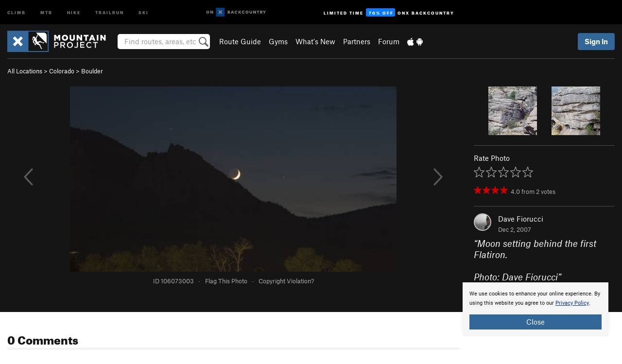

--- FILE ---
content_type: text/html; charset=UTF-8
request_url: https://www.mountainproject.com/photo/106073003/moon-setting-behind-the-first-flatiron-photo-dave-fiorucci
body_size: 19279
content:
<!DOCTYPE html>
<html xmlns="http://www.w3.org/1999/xhtml" lang="en-US">
    <head>
        <meta charset="utf-8">
<meta http-equiv="X-UA-Compatible" content="IE=edge">
<meta name="viewport" content="width=device-width, initial-scale=1, shrink-to-fit=no, viewport-fit=cover">

<title>Moon setting behind the first Flatiron. &lt;br&gt;  &lt;br&gt; Photo: Dave Fiorucci</title>

<meta http-equiv="Content-Language" content="en_US" />

<link href="/css/ap-vendor-full.css?id=fa0c443b73aac8a18b4ba7cffcc25368" rel="stylesheet" />


<link rel="stylesheet" href="/css/styles-shared-all.css?id=aedb0a51a5dd997667be99ba5074f0fb"/>

    <link rel="stylesheet" href="/css/styles-shared-ap.css?id=15053a49f49e2336f1c6295cbf5ff953"/>

<link rel="stylesheet" href="/css/styles-site-climb.css?id=7eec67c67ec1e6f08f70fee71d62e67f"/>


    <style>
        .metric {
            display: none;
        }
    </style>

            <link href="//cdn2.apstatic.com" rel="dns-prefetch" />
    
<meta name="description" content="Find rock climbing routes, photos, and guides for every state, along with experiences and advice from fellow climbers."/>
    <meta property="og:title" content="Moon setting behind the first Flatiron. &lt;br&gt;  &lt;br&gt; Photo: Dave Fiorucci"/>
    <meta property="og:site_name" content="Mountain Project"/>
    <meta property="og:type" content="website"/>
    <meta property="og:description" content="Find rock climbing routes, photos, and guides for every state, along with experiences and advice from fellow climbers."/>
    <meta property="og:image" content="https://mountainproject.com/assets/photos/climb/106073003_medium_1558471249.jpg?cache=1701315146"/>
    <meta property="fb:app_id" content="11749012187"/>

    
    

    
                        <meta property="og:url" content="https://www.mountainproject.com/photo/106073003/moon-setting-behind-the-first-flatiron-photo-dave-fiorucci"/>
            <link rel="canonical" href="https://www.mountainproject.com/photo/106073003/moon-setting-behind-the-first-flatiron-photo-dave-fiorucci"/>
            
<meta name="google-site-verification" content="dfmLg0_QdCMHOFDJ7edPcQXqjvNTl96j5206gg7CDGM"/>
<link rel="shortcut icon" href="/img/climb/favicons/favicon.png">
<link rel="apple-touch-icon-precomposed" href="/img/climb/favicons/favicon-152.png">
<link rel="icon" sizes="16x16" href="/img/climb/favicons/favicon-16.png">
<link rel="icon" sizes="32x32" href="/img/climb/favicons/favicon-32.png">
<link rel="icon" sizes="152x152" href="/img/climb/favicons/favicon-152.png">
<link rel="icon" sizes="180x180" href="/img/climb/favicons/favicon-180.png">

<script src="/js/ap-vendor-full.js?id=1945ee864736d4f641db293c26469e96"></script>

    <script type="text/javascript">
        (function(w) {
            w.ap = w.ap || {};

            w.ap.config = {
                'projectType': 'climb',
                'allProjectTypes': ["climb","mtb","hike","trailrun","ski"],
                'isLoggedIn': 0,
                'userId': undefined,
                                    'onxUserId': undefined,
                                'isAdmin': 0,
                'displayMetric': 0,
                'cdnUrl': '',
                'cdnFilesUrl': 'https://mountainproject.com/assets',
                'brandColor': '#336799',
                'riderRight': '/img/climb/climberRight.svg',
                'riderLeft': '/img/climb/climberRight.svg',
                'isProd': '1',
                'env': 'production'
            };
        })(window);
    </script>

    <script src="/js/sites/all.js?id=449cf39ab6835bb9a0eda35c278225b3"></script>
    <script src="/js/sites/ap.js?id=ed1d4111a8d160505075462007825505"></script>
    <script src="/js/firebase-climb.js?id=d2b594d44c2cdf48c64366455d9a6131"></script>

<script src="/js/climb-main.js?id=20ed83a58b90f562e30cc28772a74a57"></script>
<script>
        (function(w,d,s,l,i){w[l]=w[l]||[];
                        w[l].push({'gtm.start': new Date().getTime(),event:'gtm.js'});
            var f=d.getElementsByTagName(s)[0],j=d.createElement(s),dl=l!='dataLayer'?'&l='+l:'';j.async=true;j.src=
            'https://www.googletagmanager.com/gtm.js?id='+i+dl;f.parentNode.insertBefore(j,f);
        })(window,document,'script','dataLayer','GTM-KX76S82');
    </script>
            <script>
            (function(b,r,a,n,c,h,_,s,d,k){if(!b[n]||!b[n]._q){for(;s<_.length;)c(h,_[s++]);d=r.createElement(a);d.async=1;d.src="https://cdn.branch.io/branch-latest.min.js";k=r.getElementsByTagName(a)[0];k.parentNode.insertBefore(d,k);b[n]=h}})(window,document,"script","branch",function(b,r){b[r]=function(){b._q.push([r,arguments])}},{_q:[],_v:1},"addListener banner closeBanner closeJourney data deepview deepviewCta first init link logout removeListener setBranchViewData setIdentity track trackCommerceEvent logEvent disableTracking getBrowserFingerprintId crossPlatformIds lastAttributedTouchData setAPIResponseCallback qrCode setRequestMetaData setAPIUrl getAPIUrl setDMAParamsForEEA".split(" "), 0);
            branch.init('key_live_pjQ0EKK0ulHZ2Vn7cvVJNidguqosf7sF');
            branch.setBranchViewData({
                data: {
                    web_url: window.location.href,
                },
            })
                    </script>
        <script src="https://615b02ef838540809c4f5d09cd4e9626.js.ubembed.com" async></script>
    <script data-ad-client="ca-pub-6303172662991335" async crossorigin="anonymous" src="https://pagead2.googlesyndication.com/pagead/js/adsbygoogle.js?client=ca-pub-6303172662991335"></script>
    <script async src="https://securepubads.g.doubleclick.net/tag/js/gpt.js"></script>
    <script>
        window.googletag = window.googletag || {cmd: []};
        googletag.cmd.push(function() {

            googletag.defineSlot(
                '/22290733000/AdventureProjects/BellyBand',
                [
                    [1024, 90],
                    [1024, 250],
                    [728, 90],
                    [728, 250],
                    [300, 600],
                    [300, 250],
                ],
                'div-gpt-ad-1614710348458-0'
            ).defineSizeMapping([
                [[1024, 0], [[1024, 250], [1024, 90]]],
                [[728, 0], [[728, 250], [728, 90]]],
                [[300, 0], [[300, 600],[300, 250]]],
                [[0, 0], []]
            ]).addService(googletag.pubads());;

            googletag.defineSlot(
                '/22290733000/AdventureProjects/LeaderBoard',
                [
                    [1024, 90],
                    [1024, 250],
                    [728, 250],
                    [728, 90],
                    [320, 50],
                    [320, 100]
                ],
                'div-gpt-ad-1614709329076-0'
            ).defineSizeMapping([
                [[1024, 0], [[1024, 250], [1024, 90]]],
                [[728, 0], [[728, 250], [728, 90]]],
                [[300, 0], [[320, 100],[320, 50]]],
                [[0, 0], []]
            ]).addService(googletag.pubads());

            googletag.pubads().setTargeting('domain','mountainproject.com');
            googletag.pubads().setTargeting('env','production');
            googletag.pubads().setTargeting('url','photo/106073003/moon-setting-behind-the-first-flatiron-photo-dave-fiorucci');
            googletag.pubads().setTargeting('dir','photo');
            googletag.pubads().setTargeting('user_role','guest');
            googletag.pubads().setTargeting('is_logged_in','false');
            googletag.pubads().enableSingleRequest();
            googletag.pubads().collapseEmptyDivs();
            googletag.enableServices();
        });
    </script>

<link href="/css/froala_editor.pkgd.min-3-1-0.css" rel="stylesheet" type="text/css"/>








    </head>
    <body id="body-climb">
        <noscript><iframe src="https://www.googletagmanager.com/ns.html?id=GTM-KX76S82"
                  height="0" width="0" style="display:none;visibility:hidden"></iframe></noscript>

    
    <div class="modal fade login-modal" id="login-modal" tabindex="-1" role="dialog" aria-hidden="true">
    <div class="modal-dialog modal-sm" role="document">
        <div class="modal-content">
            <div class="modal-header">
                
                                    <button type="button" class="close" data-dismiss="modal" aria-label="Close">
                        <span aria-hidden="true">
                            <img src="/img/icons/closeX-lightBg.svg" />
                        </span>
                    </button>
                                <h2 class="modal-title">Sign Up or Log In</h2>
                            </div>
            <div class="modal-body">
                <div class="container-fluid">
                    <div class="text-xs-center all-sites-disclaimer">
    <p class="text-muted"><a target="_blank" href="https://www.adventureprojects.net">Your FREE account works with all Adventure Projects sites <img src="/img/arrows/nextGray.svg"/></a></p>
</div>

<div class="login-signup-block" >
    <span class="wide">
    <a href="https://www.mountainproject.com/auth/login/onx" class="btn btn-onx"><img src="/img/social/white-onx.svg">Continue with onX Maps</a>
</span>

    <span class="wide">
    <a href="https://www.mountainproject.com/auth/login/facebook" class="btn btn-facebook"><img src="/img/social/white-facebook.svg">Sign in with Facebook</a>
</span>

    <span class="wide">
        <style>
            #appleid-signin {
                width: 100%;
                height: 40px;
                margin: 1rem 0;
            }
            div[role="button"] {
                max-width: none !important;
            }
        </style>
        <div
            id="appleid-signin"
            data-color="white"
            data-border="true"
            data-type="sign in"
            data-border="true"
            data-border-radius="20"
        ></div>
        <script type="text/javascript"
                src="https://appleid.cdn-apple.com/appleauth/static/jsapi/appleid/1/en_US/appleid.auth.js"></script>
        <script type="text/javascript">
            AppleID.auth.init({
                clientId: 'com.mountainproject.www',
                scope: 'name email',
                redirectURI: 'https://www.mountainproject.com/auth/login/apple/return',
                usePopup: false //or false defaults to false
            });
        </script>
</span>

    
    <br />
    <div id="email-login"></div>
    <a class="lost-password-toggle" href="#" style="display: block; margin-top: 5px;">Password help</a>

    <div class="orSeparator">
        <span>OR</span><hr>
    </div>

    
            
        <div id="email-signup"></div>
        <p></p>
    </div>


<div class="lost-password-block"  style="display: none" >
    <div id="forgot-password"></div>
    <p class="mt-2 text-xs-center"><a class="lost-password-toggle" href="#">Cancel</a></p>
</div>

<script>
    $.ajax({
        type:'GET',
        url:'/ajax/public/auth/signup',
        success:function(data) {
            $("#email-signup").html(data);
        },

        error: function (msg) {
            console.log(msg);
            var errors = msg.responseJSON;
        }
    });
    $.ajax({
        type:'GET',
        url:'/ajax/public/auth/login',
        success:function(data) {
            $("#email-login").html(data);
        },

        error: function (msg) {
            console.log(msg);
            var errors = msg.responseJSON;
        }
    });
    $.ajax({
        type:'GET',
        url:'/ajax/public/auth/forgot',
        success:function(data) {
            $("#forgot-password").html(data);
        },

        error: function (msg) {
            console.log(msg);
            var errors = msg.responseJSON;
        }
    });
</script>
                </div>
            </div>
                    </div>
    </div>
</div>


<div class="modal fade share-content-modal" id="share-content-modal" tabindex="-1" role="dialog" aria-hidden="true">
    <div class="modal-dialog modal-sm" role="document">
        <div class="modal-content">
            <div class="modal-header">
                
                                    <button type="button" class="close" data-dismiss="modal" aria-label="Close">
                        <span aria-hidden="true">
                            <img src="/img/icons/closeX-lightBg.svg" />
                        </span>
                    </button>
                                <h2 class="modal-title">Share on Mountain Project</h2>
                            </div>
            <div class="modal-body">
                <div class="container-fluid">
                    <div class="block">
            <a href="https://www.mountainproject.com/share/trail">Create Route or
        Route <img class="arrow"
                                                     src="/img/climb/downArrow.png"></a>
    <img class="sliver" src="/img/mapSliver.jpg" />
        </div>
        <hr>
    <div class="block">
        <a href="https://www.mountainproject.com/edit/symbol">Add a Symbol <img class="arrow"
                                                                                        src="/img/climb/downArrow.png"></a>
    <div class="symbols mt-1">
        <img src="/img/map/hazard.png">
        <img src="/img/map/parking.png">
        <img src="/img/map/viewpoint.png">
        <img src="/img/map/info.png">
    </div>
    </div>
    <hr>
    <div class="block">
        <a href="https://www.mountainproject.com/share/photo">Share a Photo <img class="arrow" src="/img/climb/downArrow.png"></a>
    <img class="sliver" src="/img/photoSliver.png"/>
    </div>
    <hr>
    <div class="block">
        <a href="https://www.mountainproject.com/share/video">Share a Video <img class="arrow" src="/img/climb/downArrow.png"></a>
    <div class="mt-1"><img class="videos" src="/img/youTubeVimeo.png"></div>
    </div>
        <hr>
    <div>
        <p><small>Taking other people's content (text, photos, etc) without permission is a copyright violation and
                NOT OKAY!</small></p>
    </div>
                </div>
            </div>
                    </div>
    </div>
</div>
<div class="modal fade flag-content-modal" id="flag-content-modal" tabindex="-1" role="dialog" aria-hidden="true">
    <div class="modal-dialog modal-sm" role="document">
        <div class="modal-content">
            <div class="modal-header">
                
                                    <button type="button" class="close" data-dismiss="modal" aria-label="Close">
                        <span aria-hidden="true">
                            <img src="/img/icons/closeX-lightBg.svg" />
                        </span>
                    </button>
                                <h2 class="modal-title">Flag Inappropriate Post</h2>
                            </div>
            <div class="modal-body">
                <div class="container-fluid">
                    <form method="post" id="flag-content-form">
    <div class="form-group">
        <p>
            <label><input type="radio" name="type" value="spam"> Spam?</label><br>
            <label><input type="radio" name="type" value="jerk"> Being a jerk / offensive?</label><br>
            <label><input type="radio" name="type" value="other"> Something else? Please explain.</label>
        </p>
        <p>Please tell us why:</p>
        <textarea class="short form-control" name="reason"></textarea>
    </div>
    <div class="form-group">
        <input type="hidden" name="_token" value="i5zHzrgBKtXwWcw9bk8U7chl9Wz7yOgqHlq5qtlA" autocomplete="off">
        <input type="submit" class="btn btn-primary" value="Flag It">
        <a href="#" class="btn btn-link btn-sm cancel" data-dismiss="modal">Cancel</a>

        <input type="hidden" name="id" value="" />
        <p class="mt-1 form-group small text-muted">
            An Adventure Projects staff member will review this and take an appropriate action, but we generally don't reply.
        </p>
    </div>
</form>
<hr>
<p class="text-xs-center">
    Additionally, you can<br>permanently ignore this user.
</p>
<p class="text-xs-center">
    <a id="ignore-user-info" href="" class="btn btn-primary">More Info</a>
</p>

<script>
    $('#flag-content-form').validate({
        rules: {
            type: {
                required: true
            },
            reason: {
                required: true
            },
        },
        errorPlacement: function(error, element) {
            error.insertAfter("#type-label");
        }
    });
</script>                </div>
            </div>
                    </div>
    </div>
</div>
<div id="faded-background"></div>
                <div id="header-container-print" class="text-xs-center">
    <img id="logo-print" alt="Mountain Project Logo"
         src="/img/climb/logoHex.png"/>
</div>
<div id="header-container">
    <div class="top-nav">
    <div class="top-nav__wrap">
        <div class="top-nav__left">
            <div class="top-nav__item hidden-sm-down"><a class="top-nav__activity" href="https://www.mountainproject.com"
                    title="Open Mountain Project">Climb</a></div>
            <div class="top-nav__item hidden-sm-down"><a class="top-nav__activity" href="https://www.mtbproject.com"
                    title="Open MTB Project">MTB</a></div>
            <div class="top-nav__item hidden-sm-down"><a class="top-nav__activity" href="https://www.hikingproject.com"
                    title="Open Hiking Project">Hike</a></div>
            <div class="top-nav__item hidden-sm-down"><a class="top-nav__activity"
                    href="https://www.trailrunproject.com" title="Open TrailRun Project">Trailrun</a></div>
            <div class="top-nav__item hidden-sm-down"><a class="top-nav__activity" href="https://www.powderproject.com"
                    title="Open Powder Project">Ski</a></div>
            <div class="top-nav__item">
                <a class="top-nav__activity" href="https://webmap.onxmaps.com/backcountry/?mode=climb&amp;utm_source=mountainproject&amp;utm_medium=owned_referral&amp;utm_content=ap-climb-top-nav&amp;utm_campaign=bc_ap-climb-top-nav-12222023" title="onX Backcountry">
                    <svg width="auto" height="18" viewBox="0 0 82 12" fill="none"
                        xmlns="http://www.w3.org/2000/svg" title="onX Backcountry" style="top: 5px;">
                        <path
                            d="M1.06878 5.99923C1.06878 6.5896 1.44974 6.99653 2.00151 6.99653C2.55329 6.99653 2.93424 6.58805 2.93424 5.99923C2.93424 5.41041 2.55329 5.00193 2.00151 5.00193C1.44974 5.00193 1.06878 5.40886 1.06878 5.99923ZM4 5.99923C4 7.15067 3.17007 8 2 8C0.829933 8 0 7.15067 0 5.99923C0 4.84779 0.829933 4 2 4C3.17007 3.99846 4 4.84779 4 5.99923Z"
                            fill="white" />
                        <path fill-rule="evenodd" clip-rule="evenodd"
                            d="M9.25 8H8.20433L6.57379 5.75154V8H5.5V4H6.54551L8.17621 6.24862V4H9.25V8Z"
                            fill="white" />
                        <path fill-rule="evenodd" clip-rule="evenodd" d="M13.25 12H25.25V0H13.25V12Z" fill="#087BFF" />
                        <path fill-rule="evenodd" clip-rule="evenodd"
                            d="M22.0001 7.66034L20.9297 8.73077L19.2502 7.0512L17.5705 8.73077L16.5001 7.66034L18.1797 5.98076L16.5001 4.30104L17.5705 3.23077L19.2502 4.91018L20.9297 3.23077L22.0001 4.30104L20.3206 5.98076L22.0001 7.66034Z"
                            fill="white" />
                        <path
                            d="M32.0371 5.98425C32.352 5.82677 32.5567 5.52757 32.5567 5.14961C32.5567 4.4567 32.0844 4.01575 31.0294 4.01575H29.25V7.96851H31.1238C32.1631 7.96851 32.6354 7.52756 32.6354 6.83464C32.6354 6.45669 32.3677 6.11024 32.0371 5.98425ZM30.3208 4.89764H30.9978C31.297 4.89764 31.4387 5.00788 31.4387 5.22835C31.4387 5.44882 31.2812 5.55905 30.9978 5.55905H30.3208V4.89764ZM31.0608 7.10236H30.3208V6.4252H31.0608C31.3758 6.4252 31.5332 6.53543 31.5332 6.77165C31.5332 6.99213 31.3758 7.10236 31.0608 7.10236ZM35.1548 4.01575L33.659 7.96851H34.777L35.0447 7.21261H36.5249L36.7925 7.96851H37.9262L36.4303 4.01575H35.1548ZM35.3754 6.26771L35.7847 5.10237L36.1942 6.26771H35.3754ZM40.8551 4.97638C41.233 4.97638 41.5322 5.14961 41.7211 5.48032L42.6659 4.96064C42.3196 4.33071 41.6424 3.95276 40.8551 3.95276C39.6269 3.95276 38.7766 4.80315 38.7766 6.00001C38.7766 7.19685 39.6426 8.04724 40.8551 8.04724C41.6424 8.04724 42.2408 7.70079 42.6187 7.13386L41.7368 6.51969C41.5164 6.8504 41.2172 7.02362 40.8394 7.02362C40.3512 7.02362 39.8789 6.67717 39.8789 6.00001C39.8946 5.38583 40.3039 4.97638 40.8551 4.97638ZM47.7835 4.01575H46.4766L45.4846 5.49607H45.1697V4.01575H44.0989V7.96851H45.1697V6.45669H45.4688L46.5868 7.96851H47.9095L46.3506 5.95276L47.7835 4.01575ZM50.7911 4.97638C51.169 4.97638 51.4682 5.14961 51.6571 5.48032L52.6019 4.96064C52.2556 4.33071 51.5784 3.95276 50.7911 3.95276C49.5629 3.95276 48.7126 4.80315 48.7126 6.00001C48.7126 7.19685 49.5786 8.04724 50.7911 8.04724C51.5784 8.04724 52.1767 7.70079 52.5547 7.13386L51.6728 6.51969C51.4524 6.8504 51.1532 7.02362 50.7754 7.02362C50.2872 7.02362 49.8148 6.67717 49.8148 6.00001C49.8306 5.38583 50.2399 4.97638 50.7911 4.97638ZM55.8457 3.95276C54.6175 3.95276 53.7514 4.8189 53.7514 6.00001C53.7514 7.18111 54.6175 8.04724 55.8457 8.04724C57.0739 8.04724 57.94 7.18111 57.94 6.00001C57.94 4.8189 57.0739 3.95276 55.8457 3.95276ZM55.8457 7.02362C55.2631 7.02362 54.8694 6.59842 54.8694 6.00001C54.8694 5.40158 55.2631 4.97638 55.8457 4.97638C56.4283 4.97638 56.8219 5.40158 56.8219 6.00001C56.8219 6.59842 56.4283 7.02362 55.8457 7.02362ZM61.7664 6.33071C61.7664 6.78741 61.5144 7.02362 61.0892 7.02362C60.6641 7.02362 60.4122 6.78741 60.4122 6.33071V4.01575H59.3414V6.3622C59.3414 7.43307 59.9555 8.04724 61.0892 8.04724C62.223 8.04724 62.8372 7.43307 62.8372 6.3622V4.01575H61.7664V6.33071ZM67.0729 6.23623L65.451 4.01575H64.396V7.96851H65.4667V5.74803L67.0886 7.96851H68.128V4.01575H67.0729V6.23623ZM70.4741 5.00788V7.96851H71.5448V5.00788H72.6629V4.01575H69.3403V5.00788H70.4741ZM77.1664 5.33859C77.1664 4.53543 76.6309 4.01575 75.639 4.01575H73.8754V7.96851H74.9461V6.56693H75.0091L75.9539 7.96851H77.2136L76.1429 6.51969C76.8042 6.37796 77.1664 5.93701 77.1664 5.33859ZM75.6232 5.68504H74.9461V4.97638H75.6232C75.8909 4.97638 76.0799 5.08661 76.0799 5.32283C76.0799 5.57481 75.8909 5.68504 75.6232 5.68504ZM80.4731 4.01575L79.67 5.51181L78.867 4.01575H77.6387L79.1346 6.48819V7.96851H80.2054V6.47245L81.6698 4.01575H80.4731Z"
                            fill="white" />
                    </svg>
                </a>
            </div>
                            <div class="top-nav__item">
                    <a class="top-nav__activity top-nav__activity--cta" href="https://www.onxmaps.com/backcountry/onx-backcountry-is-now-powered-by-mountain-project?utm_source=mountainproject&amp;utm_medium=owned_referral&amp;utm_content=ap-climb-top-nav-cta&amp;utm_campaign=bc_lto-67-off"
                        title="Limited Time Offer">
                        <span>Limited Time</span><strong>70% Off</strong><span class="hidden-sm-down">onX
                            Backcountry</span>
                    </a>
                </div>
                    </div>
        <div class="top-nav__right">
            <div id="content-in-progress" class="top-nav__item"></div>
<script>
    if (inIframe()) {
        $("#content-in-progress").hide();
    }else{
        $.ajax({
            type:'GET',
            url:'/ajax/public/content-in-progress',
            success:function(data) {
                $("#content-in-progress").html(data);
                attachMessageToggles();
            },
            error: function (msg) {
                console.log(msg);
                var errors = msg.responseJSON;
            }
        });
    }
</script>

        </div>
    </div>
</div>
    <div id="header" class="container-fluid">
        <div class="header-container">
                            <div class="header-container__nav">
                    
                    <a href="/" class="app-logo" title="Home"><img src="/img/climb/logoHex2.svg" alt="Logo"/></a>

                    <div id="desktop-header-search" class="search hidden-sm-down">
                        <search redirect-url="https://www.mountainproject.com/search"
                                endpoint="https://www.mountainproject.com/ajax/public/search/suggestions" container="desktop-header-search"
                                placeholder="Find routes, areas, etc" autocomplete="off" name="search"></search>
                    </div>

                    <div id="header-nav" class="hidden-sm-down">
                                                <div id="links">
            <div class="tab">
            <a href="https://www.mountainproject.com/route-guide">Route Guide</a>
        </div>
            <div class="tab">
            <a href="https://www.mountainproject.com/gyms">Gyms</a>
        </div>
            <div class="tab">
            <a href="https://www.mountainproject.com/whats-new">What's New</a>
        </div>
            <div class="tab">
            <a href="https://www.mountainproject.com/partner-finder">Partners</a>
        </div>
            <div class="tab">
            <a href="https://www.mountainproject.com/forum">Forum</a>
        </div>
        <div class="tab">
        <a href="https://www.mountainproject.com/mobile-app" title="Mobile Apps">
            <img class="apple icon" src="/img/apple.png" alt="Apple"/><img
                    class="android icon" src="/img/android.png" alt="Android"/>
        </a>
    </div>
</div>
                    </div>
                                    </div>
                
                <div class="header-container__user">
                                            
                    <div id="user">
                        
                                                    <a href="#" data-toggle="modal" data-target="#login-modal"
                                class="btn btn-primary btn-sm sign-in">Sign In</a>
                                            </div>
                    
                    
                    <div id="hamburger-container" class="hidden-md-up">
                        
                        <a class="hamburger" id="hamburger-trigger" data-toggle="collapse"
                            href="#hamburger-contents" aria-expanded="false" aria-controls="hamburger-contents"><img
                                    src="/img/hamburgerIcon.svg" class="closed" alt="Menu"
                                    title="Menu"></a>
                    </div>
                </div>
                    </div>
        
        <div class="container-fluid row collapse hidden-lg-up" id="hamburger-contents">
            <div id="mobile-header-search" class="item search">
                <search redirect-url="https://www.mountainproject.com/search"
                        endpoint="https://www.mountainproject.com/ajax/public/search/suggestions" container="mobile-header-search"
                        placeholder="Find routes, areas, etc" autocomplete="off"  name="search"></search>
            </div>
            <div class="item">
        <a href="https://www.mountainproject.com/route-guide">Route Guide  <img class="menu-arrow" src="/img/arrowRightBlack.svg"/></a>
    </div>
    <div class="item">
        <a href="https://www.mountainproject.com/gyms">Climbing Gyms  <img class="menu-arrow" src="/img/arrowRightBlack.svg"/></a>
    </div>
    <div class="item">
        <a href="https://www.mountainproject.com/whats-new">What's New <img class="menu-arrow" src="/img/arrowRightBlack.svg"/></a>
    </div>
    <div class="item">
        <a href="https://www.mountainproject.com/partner-finder">Partners <img class="menu-arrow" src="/img/arrowRightBlack.svg"/></a>
    </div>
    <div class="item">
        <a href="https://www.mountainproject.com/forum">Forum <img class="menu-arrow" src="/img/arrowRightBlack.svg"/></a>
    </div>
<div class="item mobile">
    <a href="https://www.mountainproject.com/mobile-app">
        Get the app
        <img class="apple" src="/img/appleBlack.svg" />
        <img class="android" src="/img/androidBlack.svg" />
        <img class="menu-arrow" src="/img/arrowRightBlack.svg" />
    </a>
</div>
        </div>

            </div>
</div>


<div class="">
    <div class="container-fluid">
        <div class="row">
            <!-- /22290733000/AdventureProjects/LeaderBoard -->
            <style>#div-gpt-ad-1614709329076-0 iframe { margin: 10px 0 0; } </style>
            <div style="display: flex; justify-content: center;">
                <div id='div-gpt-ad-1614709329076-0'>
                <script>
                    googletag.cmd.push(function() { googletag.display('div-gpt-ad-1614709329076-0'); });
                </script>
                </div>
            </div>
        </div>
    </div>
</div>

        <div class="main-content-container black-bg">
            <div class="container-fluid">
                <hr class="dark black-top">
                <div id="flash-message"></div>
    <script>
        $.ajax({
            type:'GET',
            url:'/ajax/public/flash/messages',
            success:function(data) {
                $("#flash-message").html(data);
            },
            cache: false,
            error: function (msg) {
                console.log(msg);
                var errors = msg.responseJSON;
            }
        });
    </script>
                <script>
    // if in an iframe, we're probably in some admin or admin-like tool, or a widget.  don't show some messaging
    // we want to do this here (not document ready) which would cause a highly visible page reflow
    if (inIframe()) {
        $(".page-improvement-message").hide();
    }

    function hideImprovementMessage()
    {
        setCookie
    }
</script>


                    <div class="small pt-1 pb-2">
    <a href="https://www.mountainproject.com/route-guide">All Locations</a>  &gt;     
            <a href="https://www.mountainproject.com/area/105708956/colorado">Colorado</a>
        
             &gt; <a href="https://www.mountainproject.com/area/105801420/boulder">Boulder</a>
    </div>
<div class="row photo-core">
    <div class="col-lg-9 col-sm-12">
        <div class="main-img-container text-xs-center">
                            <div class="prevButton"></div>
                <div class="nextButton"></div>
                                                    <img  class="img-fluid main-photo" src="https://mountainproject.com/assets/photos/climb/106073003_medium_1558471249.jpg?cache=1701315146" alt="Moon setting behind the first Flatiron.<br>
<br>
Photo: Dave Fiorucci" srcset="https://mountainproject.com/assets/photos/climb/106073003_small_1558471249.jpg?cache=1701315146 240w, https://mountainproject.com/assets/photos/climb/106073003_smallMed_1558471249.jpg?cache=1701315146 400w, https://mountainproject.com/assets/photos/climb/106073003_medium_1558471249.jpg?cache=1701315146 800w" sizes="(min-width: 992px) 70vw, 90vw">
                    </div>
        <div class="pt-half pb-half text-xs-center">
                        
            <span class="text-muted small">
                ID 106073003 <span class="ml-half mr-half">&middot;</span>
                <div class="flag like-flag-action small text-muted">
    <a href="#" class="flag-trigger require-user" data-object-model="Climb-Lib-Models-Image"
       data-object-owner="106000717"
       data-object-id="106073003" data-login-content="Hold that thought!">
        <span class="text-muted">Flag This Photo</span>
    </a>
</div>
 <span class="ml-half mr-half">&middot;</span>
                <a href="#" class="text-muted" data-toggle="modal" data-target="#copyright-modal" data-object-model="photo"
                   data-object-id="106073003">Copyright Violation?</a>
            </span>
        </div>
    </div>
    <div class="col-lg-3 col-sm-12 text-xs-left">

                    <div class="row mb-2 next-prev-row">
                                    <div class="col-xs-6">
                        <a href="javascript:changePhoto(-1);">
        <img  class="float-xs-right" src='https://mountainproject.com/assets/photos/climb/106455489_sqsmall_1494110257.jpg?cache=1701315808' alt="The classic Ranch Wall, Boulder Milks, Walker Ranch.">
                    <img src="/img/arrowLeft.svg" class="preview preview-prev" />
            </a>
                    </div>
                                <div class="col-xs-6">
                    <a href="javascript:changePhoto(1);">
        <img  class="" src='https://mountainproject.com/assets/photos/climb/106455514_sqsmall_1494110261.jpg?cache=1701315808' alt="Wavy Gravy Boulder, Boulder Milks, Walker Ranch.">
                    <img src="/img/arrowRight.svg" class="preview preview-next" />
            </a>
                </div>
            </div>
        
        <hr class="dark"/>

        
        Rate Photo
        <div class="text-muted mt-half">
            <span id="scoreThis_106073003">
    <span class="score">
        <span class="scoreStars setScoreStars" onmouseout="onStarOver('106073003', savedScores['106073003'], 'images');">
                            <img class="require-user  first " data-login-context="Hope you&#039;re having a 5-star day!"
                     src="/img/clear.gif" id="star_1_106073003" data-gtm-id="trail-page-star-rating"
                     onclick="setScore('images', '106073003', 1, 1, 0);"
                     onmouseover="onStarOver('106073003', 1, 'images');" alt="Rating" />
                            <img class="require-user " data-login-context="Hope you&#039;re having a 5-star day!"
                     src="/img/clear.gif" id="star_2_106073003" data-gtm-id="trail-page-star-rating"
                     onclick="setScore('images', '106073003', 2, 1, 0);"
                     onmouseover="onStarOver('106073003', 2, 'images');" alt="Rating" />
                            <img class="require-user " data-login-context="Hope you&#039;re having a 5-star day!"
                     src="/img/clear.gif" id="star_3_106073003" data-gtm-id="trail-page-star-rating"
                     onclick="setScore('images', '106073003', 3, 1, 0);"
                     onmouseover="onStarOver('106073003', 3, 'images');" alt="Rating" />
                            <img class="require-user " data-login-context="Hope you&#039;re having a 5-star day!"
                     src="/img/clear.gif" id="star_4_106073003" data-gtm-id="trail-page-star-rating"
                     onclick="setScore('images', '106073003', 4, 1, 0);"
                     onmouseover="onStarOver('106073003', 4, 'images');" alt="Rating" />
                            <img class="require-user " data-login-context="Hope you&#039;re having a 5-star day!"
                     src="/img/clear.gif" id="star_5_106073003" data-gtm-id="trail-page-star-rating"
                     onclick="setScore('images', '106073003', 5, 1, 0);"
                     onmouseover="onStarOver('106073003', 5, 'images');" alt="Rating" />
                    </span>
                    &nbsp;
                <span id="scoreThis_106073003_text" class="scoreThisText">&nbsp;</span>
                    &nbsp;<a href="#" id="scoreClear_106073003" class="require-user small" data-login-context="Hope you&#039;re having a 5-star day!"
               onclick="setScore('images', '106073003', 0, 1, 0); return false;"><img
                        class="delete show-tooltip" title="Clear Rating"
                        src="/img/icons/trashWhite.svg" alt="Clear Rating" /></a>
            </span>
    <input class="hiddenScoreValue" type="hidden" id="score_106073003" name="score_106073003" value=0 />
</span>

<script type="text/javascript">
    savedScores["106073003"] = 0;
    onStarOver("106073003", 0, "images");
    showClearScoreLink("106073003", savedScores["106073003"]);
</script>
            <div class="small stars-avg mt-half">
                <span id="starsWithAvgText-106073003" class="title text-muted">
    
    <span class='scoreStars '>
                                            <img src='/img/stars/starRed.svg' alt=''  class="first" >
                                                <img src='/img/stars/starRed.svg' alt='' >
                                                <img src='/img/stars/starRed.svg' alt='' >
                                                <img src='/img/stars/starRed.svg' alt='' >
                                                
                        </span>


            &nbsp;
        <span>4.0</span>
    from
    <span>2</span> votes

            </span>
    
            </div>
        </div>
        <hr class="dark"/>

        <div class="mt-1">
            <div class="float-xs-left mr-1">
                <a href="https://www.mountainproject.com/user/106000717/dave-fiorucci">
                    <div class="user-img-avatar lazy"
                         data-original="https://mountainproject.com/assets/avatars/106000717.jpg?cache=1768389582">
                    </div>
                </a>
            </div>
            <div class="float-xs-left">
                <a href="https://www.mountainproject.com/user/106000717/dave-fiorucci">Dave Fiorucci</a>
                <div class="text-muted small">
                    Dec 2, 2007
                </div>
            </div>
            <div class="clearfix"></div>
        </div>
        <div class="mt-half">
            <span class="photo-title"><span class="huge-quotation-mark">&#8220;</span><!--
                                    -->Moon setting behind the first Flatiron. <br>  <br> Photo: Dave Fiorucci<!--
                                --><span class="huge-quotation-mark">&#8221;</span></span>
            &nbsp; <!--EDIT-Climb\Lib\Models\Image-106073003-->

            <div></div>

            <div class="mt-2 mb-1">
                <div class="share-btns btn-group" role="group" aria-label="Social buttons">
    <a class="btn  btn-sm " role="button" id="share-to-fb" data-url="https://www.mountainproject.com/photo/106073003/moon-setting-behind-the-first-flatiron-photo-dave-fiorucci" href="#"><img
                title="Share this photo on Facebook" class="show-tooltip"
                src="/img/social/white-facebook.svg"></a>
    <a class="btn  btn-sm " role="button" id="share-to-twitter" data-url="https://www.mountainproject.com/photo/106073003/moon-setting-behind-the-first-flatiron-photo-dave-fiorucci"
       href="https://twitter.com/intent/tweet?text=Moon+setting+behind+the+first+Flatiron.%0A%0APhoto%3A+Dave+Fiorucci&url=https%3A%2F%2Fwww.mountainproject.com%2Fphoto%2F106073003%2Fmoon-setting-behind-the-first-flatiron-photo-dave-fiorucci&hashtags=mountainproject"><img
                title="Tweet this photo" class="show-tooltip"
                src="/img/social/white-twitter.svg"></a>
    <a class="btn  btn-sm " role="button" target="_blank"
       href="mailto:?Subject=Check%20out%20Moon%20setting%20behind%20the%20first%20Flatiron.%0A%0APhoto%3A%20Dave%20Fiorucci&amp;Body=Check%20out%20this%20photo%20I%20found%20on%20Mountain%20Project%3A%0A%0AMoon%20setting%20behind%20the%20first%20Flatiron.%0A%0APhoto%3A%20Dave%20Fiorucci%0Ahttps%3A%2F%2Fwww.mountainproject.com%2Fphoto%2F106073003%2Fmoon-setting-behind-the-first-flatiron-photo-dave-fiorucci"><img
                title="Email this photo to a friend" class="show-tooltip"
                src="/img/social/white-email.svg"></a>
</div>

<script defer type="text/javascript">
    window.fbAsyncInit = function() {
        FB.init({
            appId      : '11749012187',
            channelUrl : '//mountainproject.com/channel.html',
            status     : false,
            xfbml      : true,
            version    : 'v2.5'
        });
    };
    (function(d, s, id){
        var js, fjs = d.getElementsByTagName(s)[0];
        if (d.getElementById(id)) {return;}
        js = d.createElement(s); js.id = id;
        js.src = "//connect.facebook.net/en_US/sdk.js";
        fjs.parentNode.insertBefore(js, fjs);
    }(document, 'script', 'facebook-jssdk'));

    function likeCallback(response) {
        var url = $('#share-to-fb').data('url');
        $.get("/ajax/social/like/new", {url: url});
    }

    $(document).ready(function () {
        $('#share-to-fb').click(function (e) {
            e.preventDefault();
            FB.ui({
                method: 'feed',
                link: 'https://www.mountainproject.com/photo/106073003/moon-setting-behind-the-first-flatiron-photo-dave-fiorucci',
            }, function (response) {
                likeCallback(response);
            });
        });
    });
</script>
            </div>
        </div>
    </div>
</div>

<span class="black-text">
<div class="modal fade copyright-modal" id="copyright-modal" tabindex="-1" role="dialog" aria-hidden="true">
    <div class="modal-dialog modal-md" role="document">
        <div class="modal-content">
            <div class="modal-header">
                
                                    <button type="button" class="close" data-dismiss="modal" aria-label="Close">
                        <span aria-hidden="true">
                            <img src="/img/icons/closeX-lightBg.svg" />
                        </span>
                    </button>
                                <h2 class="modal-title">Copyright Violation?</h2>
                                    <hr />
                            </div>
            <div class="modal-body">
                <div class="container-fluid">
                    <form method="post" id="copyright" action="https://www.mountainproject.com/copyright">
    <div class="form-group">
        <img class="float-xs-right lazy ml-half mb-half" src="https://mountainproject.com/assets/photos/climb/106073003_sqsmall_1558471249.jpg?cache=1701315146">
        <div class="copyright-description">
            <h2>We take copyright violations seriously.</h2>
            <div>Please use this form to let us know if this photo does not belong to Dave Fiorucci.</div>
        </div>
    </div>

    <div class="form-group">
        <label class="primary">Your Email Address</label>
        <input type="email" class="form-control" name="email" value="" />
    </div>
    <div class="form-group">
        <label class="primary">Message</label>
        <textarea name="message" class="form-control" maxlength="300" placeholder="Is there a link that demonstrates someone else owns this photo?&#10;&#10;Anything else you can share to clarify the situation?" rows="5"></textarea>
    </div>
    <div class="form-group">
        <input type="hidden" name="_token" value="i5zHzrgBKtXwWcw9bk8U7chl9Wz7yOgqHlq5qtlA" autocomplete="off">
        <div id="recaptcha-69695b6c9d945" class="g-recaptcha-response" style="display: inline-block; position: relative;">
    <input type="hidden" name="g-recaptcha-response" value="" />
    <input type="hidden" name="g-recaptcha-response-action" value="social" />
    <input type="text" name="winnie-the-pooh" value="" style="position: absolute; bottom: 0.5rem; margin:0; padding: 0; height: 1rem; border: none;" tabindex="-1">
    <button id="submitrecaptcha-69695b6c9d945" type="submit" class="btn btn-primary" style="">Copyright Violation?</button>
    <span style="display:block; margin:0.5rem 0; padding: 0.5rem; background-color: #f5f5f5; line-height: 1.25em; font-size: 0.7rem; z-index: 1; position: relative;">
    This site is protected by reCAPTCHA and the Google
        <a href="https://policies.google.com/privacy">Privacy Policy</a> and
        <a href="https://policies.google.com/terms">Terms of Service</a> apply.
    </span>
</div>
<script type="text/javascript">
    if(typeof grecaptcha === 'undefined') {
        grecaptcha = {enterprise: {}};
        grecaptcha.enterprise.ready = function(cb){
            const c = '___grecaptcha_cfg';
            window[c] = window[c] || {};
            (window[c]['fns'] = window[c]['fns']||[]).push(cb);
        }
    }
    grecaptcha.enterprise.ready(async () => {
        const captcha = document.getElementById("recaptcha-69695b6c9d945");
        const submit = document.getElementById("submitrecaptcha-69695b6c9d945");
        const inputAction = captcha.querySelector('input[name="g-recaptcha-response-action"]');
        const winnieAction = captcha.querySelector('input[name="winnie-the-pooh"]');
        submit.addEventListener('click', async (e) => {
            e.preventDefault();
            if(winnieAction.value !== ''){ inputAction.value = 'pooh-bear'; }
            const inputToken = captcha.querySelector('input[name="g-recaptcha-response"]');
            const token = await grecaptcha.enterprise.execute("6LdFNV0jAAAAAJb9kqjVRGnzoAzDwSuJU1LLcyLn", {action: "social"});
            inputToken.value = token;
            e.target.form.submit();
        })
    });
</script>
        <input type="button" href="#" class="btn btn-link btn-sm cancel" data-dismiss="modal" value="Cancel">
        <input type="hidden" name="id" value="106073003" />
    </div>
    <div class="form-group small">
        We will review your message within a few business days. Thank you for help to prevent copyright vioations!
        <br><br>
        Our DMCA compliance is documented in our <a href="">Terms</a>.
    </div>
</form>

<script>
    $('#copyright').validate({
        rules: {
            email: {
                required: true,
                email: true
            },
            message: {
                required: true,
            }
        },
    });
</script>
                </div>
            </div>
                    </div>
    </div>
</div>
</span>

<script>
    
    // these could be overwritten in pages.photo.blade.php
    var nextUrl = 'https://www.mountainproject.com/photo/106455514/wavy-gravy-boulder-boulder-milks-walker-ranch';
    var prevUrl = 'https://www.mountainproject.com/photo/106455489/the-classic-ranch-wall-boulder-milks-walker-ranch';

    function changePhoto(increment) {
        var ids = [106348431,108495396,114075060,105801427,108684443,106893869,106093865,107001159,106549887,117647859,106260022,106455489,106073003,106455514,106455492,106455485,106072987,106455508,107208829,107200446,106228811,106073006,106455497,106674603,106180647,106459822,111763195,106674602,107190153,107740620,106228820,106711014,122903858];
        var pos = (33 + 12 +increment) % 33;
        if ('page' == 'page') {
            if (nextUrl.length && increment == 1) {
                document.location = nextUrl;
            } else if (prevUrl.length && increment == -1) {
                document.location = prevUrl;
            }
        } else { // we're in a popup, change it
            photoClicked(ids[pos]);
        }
    }

    $(document).unbind("keydown");
    $(document).keydown(function (e) {
        if (e.keyCode == 37 && !e.ctrlKey) {
            changePhoto(-1);
            return false;
        } else if (e.keyCode == 39 && !e.ctrlKey) {
            changePhoto(1);
            return false;
        }
    });

    // unbind keyboard events on unload
    // NOTE: unbinding also occurs in comment javascript.  search for unbind("keydown")
    $("#global-modal").on('hidden.bs.modal', function (e) {
        $(document).unbind("keydown");
    });

    // set up hovers and clicks
    var time = 100;
    $("div.prevButton").hover(
        function () {
            $(this).fadeTo(time, 1);
        },
        function () {
            $(this).fadeTo(time, .3);
        }
    ).click(function () {
        changePhoto(-1);
    });

    $("div.nextButton").hover(
        function () {
            $(this).fadeTo(time, 1);
        },
        function () {
            $(this).fadeTo(time, .3);
        }
    ).click(function () {
        changePhoto(1);
    });

    $("div.expand").hover(
        function () {
            $(this).fadeTo(time, .7);
        },
        function () {
            $(this).fadeTo(time, 0);
        }
    );
</script>
            </div>
        </div>
        <div class="main-content-container">
            <div class="container-fluid">
                
    <div class="row pt-3 photo-page-bottom">
        <div class="col-lg-9 col-sm-12">
            <div class="comments" id="comments-Climb-Lib-Models-Image-106073003">
    <div class="comments-header has-sort">
        <h2 class="comment-count" class="dont-shrink">0 Comments</h2>

            </div>
    <div class="comments-body">
        
                    <div class="comment-box">

                <div class="float-xs-left">
                    <!--

            --><div class="user-img-avatar lazy"
             data-original="/img/user/missing2.svg">
        </div><!--
    -->

                </div>
                <div class="comment-form-container">
                    <form class="add-comment-form wide" method="post" action="https://www.mountainproject.com/ajax/comments/add">
                    <textarea class="comment require-user" id="comment-textarea" data-login-context="Hold that thought!"
                              name="comment" maxlength="6000" placeholder="Write a comment"></textarea>

                        <input type="hidden" name="objectType" value="Climb\Lib\Models\Image"/>
                        <input type="hidden" name="objectId" value="106073003"/>
                        <input type="hidden" name="showAll" value="true"/>

                        
                        <div id="comment-type" class="mb-1"
                             style="display:none;">
                            <h3 class="mt-half" id="comment-type-label">Comment Type:</h3>
                            <div></div> 

                            <label><input type="radio" name="type" value="LOSTFOUND"> Lost or Found Item
    <span class="text-warm small">self-destructs in 30 days</span></label> <br>
<label><input type="radio" name="type" value="CONDITION"> Temporary (Condition Report, Upcoming Event, etc)
    <span class="text-warm small">self-destructs in 90 days</span></label> <br>
<label><input type="radio" name="type" value="BETA"> Beta for this Photo or Personal
    Opinion</label>

<script>
    </script>

                        </div>

                        <button style="display: none;" type="submit" class="btn btn-primary">Post Comment</button>
                    </form>
                </div>

                <div class="clearfix"></div>

                <script type="text/javascript">

    $("input[maxlength], textarea").each(function () {
        var $this = $(this);
        var maxLength = parseInt($this.attr("maxlength"));
        if (maxLength > 0) {
            var s = $this.val();
            // accommodate jquery bug: http://stackoverflow.com/questions/10030921/chrome-counts-characters-wrong-in-textarea-with-maxlength-attribute
            var cc = s.length + (s.match(/\\n/g) || []).length;
            var el = $("<div class='form-char-count'>" + ap.math.formatNumber(maxLength - cc) + " characters</div>");
            el.insertAfter($this);
            $this.on("keyup", function () {
                var s = $this.val();
                // jquery bug
                var cc = s.length + (s.match(/\\n/g) || []).length;
                el.text(ap.math.formatNumber(maxLength - cc) + " characters");
            });
        }
    });
</script>
            </div>
        
        
        <div class="comment-list">
                    </div>
    </div>
</div>

<script>
    function initializeComments(isPopup, numComments) {
        
        var commentContainerEl = $('#comments-Climb-Lib-Models-Image-106073003');
        var flashMessageEl = $("#flash-message");

        var addCommentFormEl = commentContainerEl.find('.add-comment-form');
        var commentSubmitButtonEl = addCommentFormEl.find('button');

        var commentTextareaEl = commentContainerEl.find('.comment');
        var characterCountEl = commentContainerEl.find('.comment-box .form-char-count');
        var commentListEl = commentContainerEl.find('.comment-list');
        var commentCountEl = commentContainerEl.find('.comment-count');
        var currentSortEl = commentContainerEl.find('.current-sort');
        var commentSortEl = commentContainerEl.find('.comments-sort');

        
        commentTextareaEl.focusin(function() {

            // if this page has photos, it will have a keydown binding for arrow keys
            // unbind that so the arrow keys will work with the comment text
            $(document).unbind("keydown");
            if (ap.config.isLoggedIn) {
                                commentTextareaEl.attr('disabled','disabled');
                            }
        });

        
        addCommentFormEl.validate({
            rules: {
                                comment: {
                    required: true,
                    maxlength: 6000
                }
            },
            errorPlacement: function(error, element) {
                var n = element.attr("name");
                if (n == "type") {
                    error.insertAfter("#comment-type-label");
                } else {
                    error.insertAfter(element);
                }
            },
            submitHandler: function (e) {
                commentSubmitButtonEl.attr('disabled', 'disabled');
                $.get(
                    addCommentFormEl.attr('action'),
                    {
                        comment: addCommentFormEl.find('textarea[name="comment"]').val(),
                        objectType: addCommentFormEl.find('input[name="objectType"]').val(),
                        objectId: addCommentFormEl.find('input[name="objectId"]').val(),
                        showAll: addCommentFormEl.find('input[name="showAll"]').val(),
                        type: addCommentFormEl.find('input[name="type"]:checked').val()
                    }
                ).done(function(data) {
                    if ('markup' in data && 'title' in data) {
                        commentListEl.html(data['markup']);
                        flashMessageEl.html(data["flash"]);
                        commentCountEl.html(data['title']);

                        
                        $("#comment-type").hide();
                        commentTextareaEl.css('height', '45px');
                        commentTextareaEl.val('');
                        commentSubmitButtonEl.hide();
                        characterCountEl.hide();
                    }
                });

                return false;
            }
        });

        
        commentSortEl.click(function (e) {
            e.preventDefault();

            var thisEl = $(this);
            currentSortEl.html(thisEl.data('sort-order-name'));
            loadComments(thisEl.data('sort-order'), thisEl.data('show-all'));
        });

        
        
        if (numComments > 0) {
            var hash = window.location.hash;
            if(location.hash.includes('?')){
                hash = hash.split('?')[0];
            }
            var hasCommentHash = (hash && hash.length && hash.indexOf('Comment-') !== -1);

            var sortDataEl = commentContainerEl.find("[data-sort-order='oldest']");
            var sortOrder = sortDataEl.data('sort-order');
            var showAll = sortDataEl.data('show-all');

            if (isPopup || hasCommentHash) {
                log('loading comments: ' + sortOrder + ', ' + showAll);
                loadComments(sortOrder, showAll, hasCommentHash ? hash : null);
            } else {
                log('lazy loading comments');
                commentContainerEl.lazyload({
                    appear: function () {
                        log('loading comments: ' + sortOrder + ', ' + showAll);
                        loadComments(sortOrder, showAll, null);
                    }
                });
            }
        }

        function loadComments(sortOrder, showAll, commentHash) {
            var objectType = 'Climb-Lib-Models-Image';
            var objectId = '106073003';
            $.get(
                "https://www.mountainproject.com/comments/forObject/Climb-Lib-Models-Image/106073003",
                {
                    sortOrder: sortOrder,
                    showAll: showAll
                }
            ).done(function (data) {
                commentListEl.html(data);
                if (commentHash !== null) {
                    log('loading comment hash ' + commentHash);
                    const el = $(commentHash);
                    if(el){
                        $('html, body').scrollTop(el.offset().top);
                    }

                }
            });
        }
    }

        $(document).ready(function () {
        initializeComments(false, 0);
    });
    </script>
            <h2 class="mt-2">Nearby Photos</h2>

<div class="row">
            <div class="col-sm-2 col-xs-4 pb-1 other-photo">
            <a href="https://www.mountainproject.com/photo/106348431/nuff-said">
        <img  class="lazy img-fluid" data-src='https://mountainproject.com/assets/photos/climb/106348431_sqsmall_1494100359.jpg?cache=1765468155' data-original='https://mountainproject.com/assets/photos/climb/106348431_sqsmall_1494100359.jpg?cache=1765468155' alt="Nuff said.">
            </a>
        </div>
            <div class="col-sm-2 col-xs-4 pb-1 other-photo">
            <a href="https://www.mountainproject.com/photo/108495396/cold-snap-in-boulder-122013">
        <img  class="lazy img-fluid" data-src='https://mountainproject.com/assets/photos/climb/108495396_sqsmall_1494286447.jpg?cache=1701318312' data-original='https://mountainproject.com/assets/photos/climb/108495396_sqsmall_1494286447.jpg?cache=1701318312' alt="Cold snap in Boulder, 12/2013.">
            </a>
        </div>
            <div class="col-sm-2 col-xs-4 pb-1 other-photo">
            <a href="https://www.mountainproject.com/photo/114075060/rappelling-royal-arch">
        <img  class="lazy img-fluid" data-src='https://mountainproject.com/assets/photos/climb/114075045_sqsmall_1518138144.jpg?cache=1735169622' data-original='https://mountainproject.com/assets/photos/climb/114075045_sqsmall_1518138144.jpg?cache=1735169622' alt="Rappelling Royal Arch.">
            </a>
        </div>
            <div class="col-sm-2 col-xs-4 pb-1 other-photo">
            <a href="https://www.mountainproject.com/photo/105801427/flatirons-behind-boulder">
        <img  class="lazy img-fluid" data-src='https://mountainproject.com/assets/photos/climb/105801427_sqsmall_1557857383.jpg?cache=1701611393' data-original='https://mountainproject.com/assets/photos/climb/105801427_sqsmall_1557857383.jpg?cache=1701611393' alt="Flatirons behind Boulder.">
            </a>
        </div>
            <div class="col-sm-2 col-xs-4 pb-1 other-photo">
            <a href="https://www.mountainproject.com/photo/108684443/the-top-out-isnt-that-sketchy-anymore">
        <img  class="lazy img-fluid" data-src='https://mountainproject.com/assets/photos/climb/108684443_sqsmall_1494292953.jpg?cache=1750798301' data-original='https://mountainproject.com/assets/photos/climb/108684443_sqsmall_1494292953.jpg?cache=1750798301' alt="The top-out isn't that sketchy anymore.">
            </a>
        </div>
            <div class="col-sm-2 col-xs-4 pb-1 other-photo">
            <a href="https://www.mountainproject.com/photo/106893869/layton-kor-comes-back-to-boulder-and-has-a-beer-at-the-sink-im-clearly-distracte">
        <img  class="lazy img-fluid" data-src='https://mountainproject.com/assets/photos/climb/106893869_sqsmall_1494149110.jpg?cache=1701316528' data-original='https://mountainproject.com/assets/photos/climb/106893869_sqsmall_1494149110.jpg?cache=1701316528' alt="Layton Kor comes back to Boulder and has a beer at the Sink. I'm clearly distracted by something. We both look grumpy for sure.<br>
Photo by Cam Burns. ">
            </a>
        </div>
            <div class="col-sm-2 col-xs-4 pb-1 other-photo">
            <a href="https://www.mountainproject.com/photo/106093865/view-of-boulder-from-the-south-photo-dave-fiorucci">
        <img  class="lazy img-fluid" data-src='https://mountainproject.com/assets/photos/climb/106093865_sqsmall_1558647045.jpg?cache=1701315192' data-original='https://mountainproject.com/assets/photos/climb/106093865_sqsmall_1558647045.jpg?cache=1701315192' alt="View of Boulder from the South.<br>
Photo: Dave Fiorucci">
            </a>
        </div>
            <div class="col-sm-2 col-xs-4 pb-1 other-photo">
            <a href="https://www.mountainproject.com/photo/107001159/boulder">
        <img  class="lazy img-fluid" data-src='https://mountainproject.com/assets/photos/climb/107001159_sqsmall_1494157674.jpg?cache=1701316696' data-original='https://mountainproject.com/assets/photos/climb/107001159_sqsmall_1494157674.jpg?cache=1701316696' alt="Boulder....">
            </a>
        </div>
            <div class="col-sm-2 col-xs-4 pb-1 other-photo">
            <a href="https://www.mountainproject.com/photo/106549887/flatirons-and-such">
        <img  class="lazy img-fluid" data-src='https://mountainproject.com/assets/photos/climb/106549887_sqsmall_1494119461.jpg?cache=1701315963' data-original='https://mountainproject.com/assets/photos/climb/106549887_sqsmall_1494119461.jpg?cache=1701315963' alt="Flatirons and such.">
            </a>
        </div>
            <div class="col-sm-2 col-xs-4 pb-1 other-photo">
            <a href="https://www.mountainproject.com/photo/117647859/could-someone-tell-me-what-route-this-is-and-where-it-might-be">
        <img  class="lazy img-fluid" data-src='https://mountainproject.com/assets/photos/climb/117647859_sqsmall_1566824017.jpg?cache=1752641451' data-original='https://mountainproject.com/assets/photos/climb/117647859_sqsmall_1566824017.jpg?cache=1752641451' alt="Could someone tell me what route this is and where it might be?">
            </a>
        </div>
            <div class="col-sm-2 col-xs-4 pb-1 other-photo">
            <a href="https://www.mountainproject.com/photo/106260022/keepin-it-friendly-in-boulder-tobacco-of-course">
        <img  class="lazy img-fluid" data-src='https://mountainproject.com/assets/photos/climb/106260022_sqsmall_1494092247.jpg?cache=1701315470' data-original='https://mountainproject.com/assets/photos/climb/106260022_sqsmall_1494092247.jpg?cache=1701315470' alt="Keepin' it friendly in Boulder (tobacco of course).">
            </a>
        </div>
            <div class="col-sm-2 col-xs-4 pb-1 other-photo">
            <a href="https://www.mountainproject.com/photo/106455489/the-classic-ranch-wall-boulder-milks-walker-ranch">
        <img  class="lazy img-fluid" data-src='https://mountainproject.com/assets/photos/climb/106455489_sqsmall_1494110257.jpg?cache=1701315808' data-original='https://mountainproject.com/assets/photos/climb/106455489_sqsmall_1494110257.jpg?cache=1701315808' alt="The classic Ranch Wall, Boulder Milks, Walker Ranch.">
            </a>
        </div>
                <div id="more-photos-button-col" class="col-xs-12">
            <button id="more-photos-button" class="btn btn-secondary">
                Show 21 More Photos
            </button>
        </div>
        <div id="more-photos" class="display-none">
                            <div class="col-sm-2 col-xs-4 pb-1 other-photo">
                    <div class="selected">
        <img  class="lazy img-fluid" data-src='https://mountainproject.com/assets/photos/climb/106073003_sqsmall_1558471249.jpg?cache=1701315146' data-original='https://mountainproject.com/assets/photos/climb/106073003_sqsmall_1558471249.jpg?cache=1701315146' alt="Moon setting behind the first Flatiron.<br>
<br>
Photo: Dave Fiorucci">
    </div>
                </div>
                            <div class="col-sm-2 col-xs-4 pb-1 other-photo">
                    <a href="https://www.mountainproject.com/photo/106455514/wavy-gravy-boulder-boulder-milks-walker-ranch">
        <img  class="lazy img-fluid" data-src='https://mountainproject.com/assets/photos/climb/106455514_sqsmall_1494110261.jpg?cache=1701315808' data-original='https://mountainproject.com/assets/photos/climb/106455514_sqsmall_1494110261.jpg?cache=1701315808' alt="Wavy Gravy Boulder, Boulder Milks, Walker Ranch.">
            </a>
                </div>
                            <div class="col-sm-2 col-xs-4 pb-1 other-photo">
                    <a href="https://www.mountainproject.com/photo/106455492/milkyway-block-boulder-milks-walker-ranch">
        <img  class="lazy img-fluid" data-src='https://mountainproject.com/assets/photos/climb/106455492_sqsmall_1494110258.jpg?cache=1701315808' data-original='https://mountainproject.com/assets/photos/climb/106455492_sqsmall_1494110258.jpg?cache=1701315808' alt="Milkyway Block, Boulder Milks, Walker Ranch.">
            </a>
                </div>
                            <div class="col-sm-2 col-xs-4 pb-1 other-photo">
                    <a href="https://www.mountainproject.com/photo/106455485/the-boulder-milks-of-walker-ranch-from-the-trailway">
        <img  class="lazy img-fluid" data-src='https://mountainproject.com/assets/photos/climb/106455485_sqsmall_1494110257.jpg?cache=1701315808' data-original='https://mountainproject.com/assets/photos/climb/106455485_sqsmall_1494110257.jpg?cache=1701315808' alt="The Boulder Milks of Walker Ranch from the trailway.">
            </a>
                </div>
                            <div class="col-sm-2 col-xs-4 pb-1 other-photo">
                    <a href="https://www.mountainproject.com/photo/106072987/sunset-over-bear-mountain-photo-dave-fiorucci">
        <img  class="lazy img-fluid" data-src='https://mountainproject.com/assets/photos/climb/106072987_sqsmall_1558471245.jpg?cache=1701315146' data-original='https://mountainproject.com/assets/photos/climb/106072987_sqsmall_1558471245.jpg?cache=1701315146' alt="Sunset over Bear Mountain.<br>
<br>
Photo: Dave Fiorucci">
            </a>
                </div>
                            <div class="col-sm-2 col-xs-4 pb-1 other-photo">
                    <a href="https://www.mountainproject.com/photo/106455508/ryans-rock-boulder-milks-walker-ranch">
        <img  class="lazy img-fluid" data-src='https://mountainproject.com/assets/photos/climb/106455508_sqsmall_1494110260.jpg?cache=1701315808' data-original='https://mountainproject.com/assets/photos/climb/106455508_sqsmall_1494110260.jpg?cache=1701315808' alt="Ryan's Rock, Boulder Milks, Walker Ranch.">
            </a>
                </div>
                            <div class="col-sm-2 col-xs-4 pb-1 other-photo">
                    <a href="https://www.mountainproject.com/photo/107208829/liquor-mart-for-all-your-liquor-needs-they-deliver-photo-by-blitzo">
        <img  class="lazy img-fluid" data-src='https://mountainproject.com/assets/photos/climb/107208829_sqsmall_1494173415.jpg?cache=1701316991' data-original='https://mountainproject.com/assets/photos/climb/107208829_sqsmall_1494173415.jpg?cache=1701316991' alt="Liquor Mart for all your liquor needs. They deliver!<br>
<br>
Photo by Blitzo.">
            </a>
                </div>
                            <div class="col-sm-2 col-xs-4 pb-1 other-photo">
                    <a href="https://www.mountainproject.com/photo/107200446/boulder-on-the-4th">
        <img  class="lazy img-fluid" data-src='https://mountainproject.com/assets/photos/climb/107200446_sqsmall_1494172911.jpg?cache=1701316981' data-original='https://mountainproject.com/assets/photos/climb/107200446_sqsmall_1494172911.jpg?cache=1701316981' alt="Boulder on the 4th.">
            </a>
                </div>
                            <div class="col-sm-2 col-xs-4 pb-1 other-photo">
                    <a href="https://www.mountainproject.com/photo/106228811/mt-audobon-behind-sugarloaf">
        <img  class="lazy img-fluid" data-src='https://mountainproject.com/assets/photos/climb/106228811_sqsmall_1494089896.jpg?cache=1701315423' data-original='https://mountainproject.com/assets/photos/climb/106228811_sqsmall_1494089896.jpg?cache=1701315423' alt="Mt. Audobon behind Sugarloaf">
            </a>
                </div>
                            <div class="col-sm-2 col-xs-4 pb-1 other-photo">
                    <a href="https://www.mountainproject.com/photo/106073006/south-boulder-bear-mountain-photo-dave-fiorucci">
        <img  class="lazy img-fluid" data-src='https://mountainproject.com/assets/photos/climb/106073006_sqsmall_1558471250.jpg?cache=1701315147' data-original='https://mountainproject.com/assets/photos/climb/106073006_sqsmall_1558471250.jpg?cache=1701315147' alt="South Boulder, Bear Mountain<br>
Photo: Dave Fiorucci">
            </a>
                </div>
                            <div class="col-sm-2 col-xs-4 pb-1 other-photo">
                    <a href="https://www.mountainproject.com/photo/106455497/the-milk-dud-of-walker-ranch-boulder-milks">
        <img  class="lazy img-fluid" data-src='https://mountainproject.com/assets/photos/climb/106455497_sqsmall_1494110259.jpg?cache=1701315808' data-original='https://mountainproject.com/assets/photos/climb/106455497_sqsmall_1494110259.jpg?cache=1701315808' alt="The Milk Dud of Walker Ranch, Boulder Milks.">
            </a>
                </div>
                            <div class="col-sm-2 col-xs-4 pb-1 other-photo">
                    <a href="https://www.mountainproject.com/photo/106674603/mz">
        <img  class="lazy img-fluid" data-src='https://mountainproject.com/assets/photos/climb/106674603_sqsmall_1494131047.jpg?cache=1701316179' data-original='https://mountainproject.com/assets/photos/climb/106674603_sqsmall_1494131047.jpg?cache=1701316179' alt="MZ.">
            </a>
                </div>
                            <div class="col-sm-2 col-xs-4 pb-1 other-photo">
                    <a href="https://www.mountainproject.com/photo/106180647/the-flatirons-in-fall-photo-chris-hawkey">
        <img  class="lazy img-fluid" data-src='https://mountainproject.com/assets/photos/climb/106180647_sqsmall_1494085904.jpg?cache=1701315345' data-original='https://mountainproject.com/assets/photos/climb/106180647_sqsmall_1494085904.jpg?cache=1701315345' alt="The Flatirons in Fall<br>
Photo: Chris Hawkey">
            </a>
                </div>
                            <div class="col-sm-2 col-xs-4 pb-1 other-photo">
                    <a href="https://www.mountainproject.com/photo/106459822/boulder-sunset">
        <img  class="lazy img-fluid" data-src='https://mountainproject.com/assets/photos/climb/106459822_sqsmall_1494110739.jpg?cache=1701315817' data-original='https://mountainproject.com/assets/photos/climb/106459822_sqsmall_1494110739.jpg?cache=1701315817' alt="Boulder sunset.">
            </a>
                </div>
                            <div class="col-sm-2 col-xs-4 pb-1 other-photo">
                    <a href="https://www.mountainproject.com/photo/111763195/the-stand">
        <img  class="lazy img-fluid" data-src='https://mountainproject.com/assets/photos/climb/111763195_sqsmall_1494303238.jpg?cache=1702071706' data-original='https://mountainproject.com/assets/photos/climb/111763195_sqsmall_1494303238.jpg?cache=1702071706' alt="&quot;The Stand&quot;.">
            </a>
                </div>
                            <div class="col-sm-2 col-xs-4 pb-1 other-photo">
                    <a href="https://www.mountainproject.com/photo/106674602/enjoying-a-nice-day">
        <img  class="lazy img-fluid" data-src='https://mountainproject.com/assets/photos/climb/106674602_sqsmall_1494131046.jpg?cache=1701316179' data-original='https://mountainproject.com/assets/photos/climb/106674602_sqsmall_1494131046.jpg?cache=1701316179' alt="Enjoying a nice day.">
            </a>
                </div>
                            <div class="col-sm-2 col-xs-4 pb-1 other-photo">
                    <a href="https://www.mountainproject.com/photo/107190153/try-avery-eighteen-great-beer-brewed-in-boulder">
        <img  class="lazy img-fluid" data-src='https://mountainproject.com/assets/photos/climb/107190153_sqsmall_1494172232.jpg?cache=1708355207' data-original='https://mountainproject.com/assets/photos/climb/107190153_sqsmall_1494172232.jpg?cache=1708355207' alt="Try Avery Eighteen. Great beer brewed in Boulder.">
            </a>
                </div>
                            <div class="col-sm-2 col-xs-4 pb-1 other-photo">
                    <a href="https://www.mountainproject.com/photo/107740620/backcountry-camping-on-fs-land-near-sugarloaf-mountain">
        <img  class="lazy img-fluid" data-src='https://mountainproject.com/assets/photos/climb/107740620_sqsmall_1494208298.jpg?cache=1701317614' data-original='https://mountainproject.com/assets/photos/climb/107740620_sqsmall_1494208298.jpg?cache=1701317614' alt="Backcountry camping on FS land near Sugarloaf Mountain.">
            </a>
                </div>
                            <div class="col-sm-2 col-xs-4 pb-1 other-photo">
                    <a href="https://www.mountainproject.com/photo/106228820/boulder-colorado">
        <img  class="lazy img-fluid" data-src='https://mountainproject.com/assets/photos/climb/106228820_sqsmall_1494089901.jpg?cache=1701315423' data-original='https://mountainproject.com/assets/photos/climb/106228820_sqsmall_1494089901.jpg?cache=1701315423' alt="Boulder, Colorado.">
            </a>
                </div>
                            <div class="col-sm-2 col-xs-4 pb-1 other-photo">
                    <a href="https://www.mountainproject.com/photo/106711014/high-drifter-v56">
        <img  class="lazy img-fluid" data-src='https://mountainproject.com/assets/photos/climb/106711014_sqsmall_1494134293.jpg?cache=1701316244' data-original='https://mountainproject.com/assets/photos/climb/106711014_sqsmall_1494134293.jpg?cache=1701316244' alt="High Drifter, V5/6.">
            </a>
                </div>
                            <div class="col-sm-2 col-xs-4 pb-1 other-photo">
                    <a href="https://www.mountainproject.com/photo/122903858/climbing-with-the-backdrop-of-boulder-behind">
        <img  class="lazy img-fluid" data-src='https://mountainproject.com/assets/photos/climb/122903858_sqsmall_1660661836.jpg?cache=1660705451' data-original='https://mountainproject.com/assets/photos/climb/122903858_sqsmall_1660661836.jpg?cache=1660705451' alt="Climbing with the backdrop of Boulder behind.">
            </a>
                </div>
                    </div>
    </div>

<script>
    $("#more-photos-button").click(function (e) {

        if(!ap.config.isLoggedIn){
            showLoginModal(e);
            return;
        }

        $("#more-photos-button-col").hide();
        $("#more-photos").slideDown();
        return false;
    })
</script>
        </div>
        <div class="col-lg-3 col-sm-12">
            
                    </div>
    </div>

    <script>
        nextUrl = "https://www.mountainproject.com/photo/106455514/wavy-gravy-boulder-boulder-milks-walker-ranch";
        prevUrl = "https://www.mountainproject.com/photo/106455489/the-classic-ranch-wall-boulder-milks-walker-ranch";
    </script>
            </div>
        </div>

        <div id="cookie-consent" class="cookie-consent" tabindex="-1">
        <div role="document" class="cookie-consent__content" tabindex="0">
            <div class="cookie-consent__message">
                We use cookies to enhance your online experience. By using this website you agree to our <a class="cookie-consent__policy" href="https://www.adventureprojects.net/ap-privacy" title="Privacy Policy">Privacy Policy</a>.
            </div>
            <button id="cookie-consent-acknowledge" arai-label="Close Cookie Policy Acknowledgement" class="cookie-consent__actions btn btn-sm btn-primary">Close</button>
        </div>
    </div>
    <script>
        var consentStore = "consent.store";
        var acknowledgementStore = "consent.acknowledgement";
        var consentPopUp = document.querySelector('#cookie-consent');
        function getConstentObj(value){
            return {
                ad_storage: value,
                analytics_storage: value,
                functionality_storage: value,
                personalization_storage: value,
                security_storage: value,
            };
        }
        window.dataLayer = window.dataLayer || [];
        (function(){window.dataLayer.push(arguments);})("consent", "default", getConstentObj('denied'));
        if(!localStorage.getItem(consentStore)){
            consentPopUp.classList.add('show');
            localStorage.setItem(consentStore, JSON.stringify(getConstentObj('granted')));
        } else {
            (function(){window.dataLayer.push(arguments);})("consent", "update", getConstentObj('granted'));
        }

        if(!localStorage.getItem(acknowledgementStore)){
            consentPopUp.classList.add('show');
        }
        var consentButton = consentPopUp.querySelector('#cookie-consent-acknowledge');
        consentButton.addEventListener('click', function(){
            (function(){window.dataLayer.push(arguments);})("consent", "update", getConstentObj('granted'));
            const currentTime = new Date();
            localStorage.setItem(acknowledgementStore, currentTime.toUTCString());
            consentPopUp.classList.remove('show');
        })
    </script>
    <style>
        .cookie-consent {
            position: fixed;
            bottom: 2rem;
            right: 2rem;
            box-sizing: border-box;
            display: none;
            justify-content: center;
            z-index: 9999;
            width: 100%;
            max-width: 300px;
            padding: 1rem;
            background-color: #f5f5f5;
            box-shadow: 0 -5px 10px -5px rgba(0,0,0,0.25);
            font-family: 'Roboto', Helvetica, Arial, sans-serif;
            line-height: 1.375em;
        }
        .cookie-consent.show{
            display: flex;
        }
        .cookie-consent__content{
            box-sizing: border-box;
            display: flex;
            justify-content: center;
            flex-wrap: wrap;
            width: 100%;
            margin: 0;
        }

        .cookie-consent__content a {
            text-decoration: underline;
        }

        .cookie-consent__message {
            margin-bottom: 1rem;
            flex-grow: 1;
            font-size: 0.75rem;
        }
        .cookie-consent__actions {
            display: flex;
            align-items: center;
            margin: 0.5rem 1rem;
        }

        #cookie-consent-acknowledge {
            display: block;
            width: 100%;
            margin: 0;
        }

        @media (max-width: 480px) {
            .cookie-consent {
                max-width: calc(100% - 2rem);
                left: 50%;
                right: 50%;
                transform: translateX(-50%);
            }
        }
    </style>
    <div id="access-gate" class="access-gate" tabindex="-1">
        <div class="access-gate__wrap">
            <div role="document" class="access-gate__content" tabindex="0">
                <div class="access-gate__message">
                    <small class="text-muted hidden-sm-down">Welcome</small>
                    <h2>Join the Community! It's FREE</h2>
                    <p>
                        Already have an account? <a href="/auth/login" title="Login">Login to close this notice.</a>
                    </p>
                </div>
                <div class="access-gate__cta">
                    <a class="btn btn-primary btn-padded" style="border-radius: 5px;" href="/auth/login" title="Sign Up or Login">Get Started</a>
                </div>
            </div>
        </div>
    </div>
    <style>
        .access-gate {
            box-sizing: border-box;
            position: fixed;
            display: none;
            justify-content: center;
            align-items: center;
            z-index: 999;
            width: 100%;
            background-color: transparent;
            bottom: 0;
            left: 0;
            font-family: 'Roboto', Helvetica, Arial, sans-serif;
            line-height: 1.375em;
            background-color: rgba(255, 255, 255, 0.99);
            background-image: url('/img/topo.jpg');
            background-size: cover;
            border-top: 2px solid #f5f5f5;
            box-shadow: 0 -5px 50px -5px rgba(0,0,0,0.25);
            transition: all 250ms ease-in-out;
            padding: 3rem 0;
        }
        .access-gate__wrap{
            width: 100%;
            height: 100%;
            margin: 0;
            padding: 0;
            display: flex;
            justify-content: center;
            align-items: center
        }
        .access-gate.show{
            display: flex;
        }
        .access-gate__content{
            position: relative;
            z-index: 1;
            box-sizing: border-box;
            display: flex;
            flex-wrap: wrap;
            justify-content: center;
            align-items: center;
            width: 100%;
            height: 100%;
            max-width: 1340px;
            margin: 0;
            padding: 1rem;
        }
        .access-gate__message {
            text-align: left;
            margin: 0 2rem;
            flex-grow: 1;
        }
        .access-gate__cta {
            margin: 0 2rem;
        }
        @media (max-width: 698px){
            .access-gate__content{
                flex-direction: column;
            }
            .access-gate__message, .access-gate__cta {
                width: 100%;
                text-align: center;
                margin: 0;
            }
            .access-gate__cta .btn{
                width: 100%;
                max-width: 360px;
                margin: 0;
            }
        }
    </style>
            <div class="mt-3 "></div>
<div id="footer-container" class="onx-footer">
    <div class="onx-footer__inner">
        <div class="onx-footer__col">
            <ul>
                <li><a href="https://www.onxmaps.com" title="onX Maps">
                    <svg width="85" height="41" viewBox="0 0 85 41" fill="none" xmlns="http://www.w3.org/2000/svg">
                        <path fill-rule="evenodd" clip-rule="evenodd" d="M44.2708 40.7292H85V0H44.2708V40.7292Z" fill="white"/>
                        <path fill-rule="evenodd" clip-rule="evenodd" d="M14.1667 21.2513C14.1667 25.3293 11.228 28.3346 7.08361 28.3346C2.93862 28.3346 0 25.3293 0 21.2513C0 17.1728 2.93862 14.168 7.08361 14.168C11.228 14.168 14.1667 17.1728 14.1667 21.2513ZM3.54199 21.2526C3.54199 23.3464 4.98949 24.7943 7.08395 24.7943C9.17841 24.7943 10.6253 23.3464 10.6253 21.2526C10.6253 19.1588 9.17841 17.7109 7.08395 17.7109C4.98949 17.7109 3.54199 19.1588 3.54199 21.2526Z" fill="white"/>
                        <path fill-rule="evenodd" clip-rule="evenodd" d="M31.8753 28.3346H28.4188L23.029 20.3714V28.3346H19.4795V14.168H22.9355L28.3258 22.1318V14.168H31.8753V28.3346Z" fill="white"/>
                        <path fill-rule="evenodd" clip-rule="evenodd" d="M74.375 26.3131L70.584 30.1042L64.6357 24.1557L58.6868 30.1042L54.8958 26.3131L60.8442 20.3646L54.8958 14.4155L58.6868 10.625L64.6357 16.5729L70.584 10.625L74.375 14.4155L68.4267 20.3646L74.375 26.3131Z" fill="#222222"/>
                    </svg>
                </a></li>
                <li style="font-size: 0.8rem; color: #ffffff; max-width: 300px;">onX products are built by adventurers, for adventurers. We believe that every adventurer needs to know where to go, to know where they stand, and to be able to share their experiences.</li>
                <li><a href="https://www.onxmaps.com/about">About onX</a></li>
                <li><a href="https://www.onxmaps.com/join-our-team">Careers</a></li>
            </ul>
        </div>
        <div class="onx-footer__col onx-footer__col--right">
            <ul class="onx-footer__links">
                                                    <li><a class="dotted" href="https://www.mountainproject.com/about">About</a></li>
                                    <li><a class="dotted" href="https://www.mountainproject.com/help">Help</a></li>
                                    <li><a class="dotted" href="https://www.mountainproject.com/gyms">Gyms</a></li>
                                    <li><a class="dotted" href="https://www.mountainproject.com/partner-finder">Partner Finder</a></li>
                                    <li><a class="dotted" href="https://www.mountainproject.com/whats-new">What&#039;s New</a></li>
                                    <li><a class="dotted" href="https://www.mountainproject.com/directory/users">Top Contributors</a></li>
                                                <li><a href="https://www.mountainproject.com">Mountain Project</a></li>
                <li><a href="https://www.mtbproject.com">MTB Project</a></li>
                <li><a href="https://www.hikingproject.com">Hiking Project</a></li>
                <li><a href="https://www.trailrunproject.com">Trail Run Project</a></li>
                <li><a href="https://www.powderproject.com">Powder Project</a></li>
                <li><a href="https://www.hikingproject.com/nationalparks">National Parks</a></li>
            </ul>
        </div>
    </div>
    <div class="onx-footer__apps">
        <a href="https://apps.apple.com/us/app/mountain-project/id452308783" target="_blank" data-gtm-id="trail-page-app-store">
            <img class="app-store lazy " alt="iOS App Store" data-original="https://www.mountainproject.com/img/mobileApp/appStoreIos.gif" />
        </a>
        <a href="https://play.google.com/store/apps/details?id=com.mountainproject.android" target="_blank" data-gtm-id="trail-page-app-store">
            <img class="app-store lazy " alt="Android App Store" data-original="https://www.mountainproject.com/img/mobileApp/appStoreAndroid.gif" />
        </a>
    </div>
    <div class="onx-footer__copyright">
        <a target="_blank" href="https://www.onxmaps.com">&copy; 2026
    onX Maps, Inc.</a>
<a class="dotted" target="_blank" href="https://www.adventureprojects.net/ap-terms">Terms</a>&middot;<a
        target="_blank" class="dotted"
        href="https://www.adventureprojects.net/ap-privacy">Privacy</a>
    </div>
    <script>try {showRatingSystems();} catch (error) {}</script>
</div>
        <div class="modal fade" id="global-modal" tabindex="-1" role="dialog" aria-hidden="true" data-orig-full-path="/photo/106073003/moon-setting-behind-the-first-flatiron-photo-dave-fiorucci">
    <div class="modal-dialog"  id="global-modal-dialog" role="document">
        <div class="modal-content" id="global-modal-content">
            <button type="button" class="ap-close" data-dismiss="modal" aria-label="Close">
                <img src="/img/icons/closeX-darkBg.svg">
            </button>
            <div class="modal-header" id="global-modal-header">
                <h2 id="global-modal-title" class="modal-title"></h2>
                <hr/>
            </div>
            <div class="modal-body">
                <div class="container-fluid" id="global-modal-body"></div>
                <div id="modal-placeholder"><h2>Loading...</h2></div>
            </div>
        </div>
    </div>
</div>

<div class="modal fade" id="data-confirm-modal" tabindex="-1" role="dialog" aria-labelledby="mySmallModalLabel"
     aria-hidden="true">
    <div class="modal-dialog modal-sm">
        <div class="modal-content">
            <div class="modal-header" id="global-modal-header">
                <h3 id="dataConfirmLabel">Please Confirm</h3>
            </div>
            <hr>
            <div class="modal-body">
                <div id="data-confirm-text"></div>
                <div class="mt-1">
                    <button class="btn mr-1" data-dismiss="modal" aria-hidden="true">Cancel</button>
                    <a class="btn btn-primary" id="data-confirm-ok">OK</a>
                </div>
            </div>
        </div>
    </div>
</div>

<script id="grecaptcha" src="https://www.google.com/recaptcha/enterprise.js?render=6LdFNV0jAAAAAJb9kqjVRGnzoAzDwSuJU1LLcyLn" async defer></script>
<style>.grecaptcha-badge { visibility: hidden; }</style>
<script type="text/javascript" src="/js/components/search/main.js?id=b68edf1adcb1a4ac44a76f4d30f3cc51"></script>
<script type="text/javascript" src="/js/components/ride-finder/main.js?id=7b9b791b4520c7ed41c32180cd30f213"></script>    </body>
</html>


--- FILE ---
content_type: text/html; charset=utf-8
request_url: https://www.google.com/recaptcha/enterprise/anchor?ar=1&k=6LdFNV0jAAAAAJb9kqjVRGnzoAzDwSuJU1LLcyLn&co=aHR0cHM6Ly93d3cubW91bnRhaW5wcm9qZWN0LmNvbTo0NDM.&hl=en&v=9TiwnJFHeuIw_s0wSd3fiKfN&size=invisible&anchor-ms=20000&execute-ms=30000&cb=nhr5a4kg6tya
body_size: 48349
content:
<!DOCTYPE HTML><html dir="ltr" lang="en"><head><meta http-equiv="Content-Type" content="text/html; charset=UTF-8">
<meta http-equiv="X-UA-Compatible" content="IE=edge">
<title>reCAPTCHA</title>
<style type="text/css">
/* cyrillic-ext */
@font-face {
  font-family: 'Roboto';
  font-style: normal;
  font-weight: 400;
  font-stretch: 100%;
  src: url(//fonts.gstatic.com/s/roboto/v48/KFO7CnqEu92Fr1ME7kSn66aGLdTylUAMa3GUBHMdazTgWw.woff2) format('woff2');
  unicode-range: U+0460-052F, U+1C80-1C8A, U+20B4, U+2DE0-2DFF, U+A640-A69F, U+FE2E-FE2F;
}
/* cyrillic */
@font-face {
  font-family: 'Roboto';
  font-style: normal;
  font-weight: 400;
  font-stretch: 100%;
  src: url(//fonts.gstatic.com/s/roboto/v48/KFO7CnqEu92Fr1ME7kSn66aGLdTylUAMa3iUBHMdazTgWw.woff2) format('woff2');
  unicode-range: U+0301, U+0400-045F, U+0490-0491, U+04B0-04B1, U+2116;
}
/* greek-ext */
@font-face {
  font-family: 'Roboto';
  font-style: normal;
  font-weight: 400;
  font-stretch: 100%;
  src: url(//fonts.gstatic.com/s/roboto/v48/KFO7CnqEu92Fr1ME7kSn66aGLdTylUAMa3CUBHMdazTgWw.woff2) format('woff2');
  unicode-range: U+1F00-1FFF;
}
/* greek */
@font-face {
  font-family: 'Roboto';
  font-style: normal;
  font-weight: 400;
  font-stretch: 100%;
  src: url(//fonts.gstatic.com/s/roboto/v48/KFO7CnqEu92Fr1ME7kSn66aGLdTylUAMa3-UBHMdazTgWw.woff2) format('woff2');
  unicode-range: U+0370-0377, U+037A-037F, U+0384-038A, U+038C, U+038E-03A1, U+03A3-03FF;
}
/* math */
@font-face {
  font-family: 'Roboto';
  font-style: normal;
  font-weight: 400;
  font-stretch: 100%;
  src: url(//fonts.gstatic.com/s/roboto/v48/KFO7CnqEu92Fr1ME7kSn66aGLdTylUAMawCUBHMdazTgWw.woff2) format('woff2');
  unicode-range: U+0302-0303, U+0305, U+0307-0308, U+0310, U+0312, U+0315, U+031A, U+0326-0327, U+032C, U+032F-0330, U+0332-0333, U+0338, U+033A, U+0346, U+034D, U+0391-03A1, U+03A3-03A9, U+03B1-03C9, U+03D1, U+03D5-03D6, U+03F0-03F1, U+03F4-03F5, U+2016-2017, U+2034-2038, U+203C, U+2040, U+2043, U+2047, U+2050, U+2057, U+205F, U+2070-2071, U+2074-208E, U+2090-209C, U+20D0-20DC, U+20E1, U+20E5-20EF, U+2100-2112, U+2114-2115, U+2117-2121, U+2123-214F, U+2190, U+2192, U+2194-21AE, U+21B0-21E5, U+21F1-21F2, U+21F4-2211, U+2213-2214, U+2216-22FF, U+2308-230B, U+2310, U+2319, U+231C-2321, U+2336-237A, U+237C, U+2395, U+239B-23B7, U+23D0, U+23DC-23E1, U+2474-2475, U+25AF, U+25B3, U+25B7, U+25BD, U+25C1, U+25CA, U+25CC, U+25FB, U+266D-266F, U+27C0-27FF, U+2900-2AFF, U+2B0E-2B11, U+2B30-2B4C, U+2BFE, U+3030, U+FF5B, U+FF5D, U+1D400-1D7FF, U+1EE00-1EEFF;
}
/* symbols */
@font-face {
  font-family: 'Roboto';
  font-style: normal;
  font-weight: 400;
  font-stretch: 100%;
  src: url(//fonts.gstatic.com/s/roboto/v48/KFO7CnqEu92Fr1ME7kSn66aGLdTylUAMaxKUBHMdazTgWw.woff2) format('woff2');
  unicode-range: U+0001-000C, U+000E-001F, U+007F-009F, U+20DD-20E0, U+20E2-20E4, U+2150-218F, U+2190, U+2192, U+2194-2199, U+21AF, U+21E6-21F0, U+21F3, U+2218-2219, U+2299, U+22C4-22C6, U+2300-243F, U+2440-244A, U+2460-24FF, U+25A0-27BF, U+2800-28FF, U+2921-2922, U+2981, U+29BF, U+29EB, U+2B00-2BFF, U+4DC0-4DFF, U+FFF9-FFFB, U+10140-1018E, U+10190-1019C, U+101A0, U+101D0-101FD, U+102E0-102FB, U+10E60-10E7E, U+1D2C0-1D2D3, U+1D2E0-1D37F, U+1F000-1F0FF, U+1F100-1F1AD, U+1F1E6-1F1FF, U+1F30D-1F30F, U+1F315, U+1F31C, U+1F31E, U+1F320-1F32C, U+1F336, U+1F378, U+1F37D, U+1F382, U+1F393-1F39F, U+1F3A7-1F3A8, U+1F3AC-1F3AF, U+1F3C2, U+1F3C4-1F3C6, U+1F3CA-1F3CE, U+1F3D4-1F3E0, U+1F3ED, U+1F3F1-1F3F3, U+1F3F5-1F3F7, U+1F408, U+1F415, U+1F41F, U+1F426, U+1F43F, U+1F441-1F442, U+1F444, U+1F446-1F449, U+1F44C-1F44E, U+1F453, U+1F46A, U+1F47D, U+1F4A3, U+1F4B0, U+1F4B3, U+1F4B9, U+1F4BB, U+1F4BF, U+1F4C8-1F4CB, U+1F4D6, U+1F4DA, U+1F4DF, U+1F4E3-1F4E6, U+1F4EA-1F4ED, U+1F4F7, U+1F4F9-1F4FB, U+1F4FD-1F4FE, U+1F503, U+1F507-1F50B, U+1F50D, U+1F512-1F513, U+1F53E-1F54A, U+1F54F-1F5FA, U+1F610, U+1F650-1F67F, U+1F687, U+1F68D, U+1F691, U+1F694, U+1F698, U+1F6AD, U+1F6B2, U+1F6B9-1F6BA, U+1F6BC, U+1F6C6-1F6CF, U+1F6D3-1F6D7, U+1F6E0-1F6EA, U+1F6F0-1F6F3, U+1F6F7-1F6FC, U+1F700-1F7FF, U+1F800-1F80B, U+1F810-1F847, U+1F850-1F859, U+1F860-1F887, U+1F890-1F8AD, U+1F8B0-1F8BB, U+1F8C0-1F8C1, U+1F900-1F90B, U+1F93B, U+1F946, U+1F984, U+1F996, U+1F9E9, U+1FA00-1FA6F, U+1FA70-1FA7C, U+1FA80-1FA89, U+1FA8F-1FAC6, U+1FACE-1FADC, U+1FADF-1FAE9, U+1FAF0-1FAF8, U+1FB00-1FBFF;
}
/* vietnamese */
@font-face {
  font-family: 'Roboto';
  font-style: normal;
  font-weight: 400;
  font-stretch: 100%;
  src: url(//fonts.gstatic.com/s/roboto/v48/KFO7CnqEu92Fr1ME7kSn66aGLdTylUAMa3OUBHMdazTgWw.woff2) format('woff2');
  unicode-range: U+0102-0103, U+0110-0111, U+0128-0129, U+0168-0169, U+01A0-01A1, U+01AF-01B0, U+0300-0301, U+0303-0304, U+0308-0309, U+0323, U+0329, U+1EA0-1EF9, U+20AB;
}
/* latin-ext */
@font-face {
  font-family: 'Roboto';
  font-style: normal;
  font-weight: 400;
  font-stretch: 100%;
  src: url(//fonts.gstatic.com/s/roboto/v48/KFO7CnqEu92Fr1ME7kSn66aGLdTylUAMa3KUBHMdazTgWw.woff2) format('woff2');
  unicode-range: U+0100-02BA, U+02BD-02C5, U+02C7-02CC, U+02CE-02D7, U+02DD-02FF, U+0304, U+0308, U+0329, U+1D00-1DBF, U+1E00-1E9F, U+1EF2-1EFF, U+2020, U+20A0-20AB, U+20AD-20C0, U+2113, U+2C60-2C7F, U+A720-A7FF;
}
/* latin */
@font-face {
  font-family: 'Roboto';
  font-style: normal;
  font-weight: 400;
  font-stretch: 100%;
  src: url(//fonts.gstatic.com/s/roboto/v48/KFO7CnqEu92Fr1ME7kSn66aGLdTylUAMa3yUBHMdazQ.woff2) format('woff2');
  unicode-range: U+0000-00FF, U+0131, U+0152-0153, U+02BB-02BC, U+02C6, U+02DA, U+02DC, U+0304, U+0308, U+0329, U+2000-206F, U+20AC, U+2122, U+2191, U+2193, U+2212, U+2215, U+FEFF, U+FFFD;
}
/* cyrillic-ext */
@font-face {
  font-family: 'Roboto';
  font-style: normal;
  font-weight: 500;
  font-stretch: 100%;
  src: url(//fonts.gstatic.com/s/roboto/v48/KFO7CnqEu92Fr1ME7kSn66aGLdTylUAMa3GUBHMdazTgWw.woff2) format('woff2');
  unicode-range: U+0460-052F, U+1C80-1C8A, U+20B4, U+2DE0-2DFF, U+A640-A69F, U+FE2E-FE2F;
}
/* cyrillic */
@font-face {
  font-family: 'Roboto';
  font-style: normal;
  font-weight: 500;
  font-stretch: 100%;
  src: url(//fonts.gstatic.com/s/roboto/v48/KFO7CnqEu92Fr1ME7kSn66aGLdTylUAMa3iUBHMdazTgWw.woff2) format('woff2');
  unicode-range: U+0301, U+0400-045F, U+0490-0491, U+04B0-04B1, U+2116;
}
/* greek-ext */
@font-face {
  font-family: 'Roboto';
  font-style: normal;
  font-weight: 500;
  font-stretch: 100%;
  src: url(//fonts.gstatic.com/s/roboto/v48/KFO7CnqEu92Fr1ME7kSn66aGLdTylUAMa3CUBHMdazTgWw.woff2) format('woff2');
  unicode-range: U+1F00-1FFF;
}
/* greek */
@font-face {
  font-family: 'Roboto';
  font-style: normal;
  font-weight: 500;
  font-stretch: 100%;
  src: url(//fonts.gstatic.com/s/roboto/v48/KFO7CnqEu92Fr1ME7kSn66aGLdTylUAMa3-UBHMdazTgWw.woff2) format('woff2');
  unicode-range: U+0370-0377, U+037A-037F, U+0384-038A, U+038C, U+038E-03A1, U+03A3-03FF;
}
/* math */
@font-face {
  font-family: 'Roboto';
  font-style: normal;
  font-weight: 500;
  font-stretch: 100%;
  src: url(//fonts.gstatic.com/s/roboto/v48/KFO7CnqEu92Fr1ME7kSn66aGLdTylUAMawCUBHMdazTgWw.woff2) format('woff2');
  unicode-range: U+0302-0303, U+0305, U+0307-0308, U+0310, U+0312, U+0315, U+031A, U+0326-0327, U+032C, U+032F-0330, U+0332-0333, U+0338, U+033A, U+0346, U+034D, U+0391-03A1, U+03A3-03A9, U+03B1-03C9, U+03D1, U+03D5-03D6, U+03F0-03F1, U+03F4-03F5, U+2016-2017, U+2034-2038, U+203C, U+2040, U+2043, U+2047, U+2050, U+2057, U+205F, U+2070-2071, U+2074-208E, U+2090-209C, U+20D0-20DC, U+20E1, U+20E5-20EF, U+2100-2112, U+2114-2115, U+2117-2121, U+2123-214F, U+2190, U+2192, U+2194-21AE, U+21B0-21E5, U+21F1-21F2, U+21F4-2211, U+2213-2214, U+2216-22FF, U+2308-230B, U+2310, U+2319, U+231C-2321, U+2336-237A, U+237C, U+2395, U+239B-23B7, U+23D0, U+23DC-23E1, U+2474-2475, U+25AF, U+25B3, U+25B7, U+25BD, U+25C1, U+25CA, U+25CC, U+25FB, U+266D-266F, U+27C0-27FF, U+2900-2AFF, U+2B0E-2B11, U+2B30-2B4C, U+2BFE, U+3030, U+FF5B, U+FF5D, U+1D400-1D7FF, U+1EE00-1EEFF;
}
/* symbols */
@font-face {
  font-family: 'Roboto';
  font-style: normal;
  font-weight: 500;
  font-stretch: 100%;
  src: url(//fonts.gstatic.com/s/roboto/v48/KFO7CnqEu92Fr1ME7kSn66aGLdTylUAMaxKUBHMdazTgWw.woff2) format('woff2');
  unicode-range: U+0001-000C, U+000E-001F, U+007F-009F, U+20DD-20E0, U+20E2-20E4, U+2150-218F, U+2190, U+2192, U+2194-2199, U+21AF, U+21E6-21F0, U+21F3, U+2218-2219, U+2299, U+22C4-22C6, U+2300-243F, U+2440-244A, U+2460-24FF, U+25A0-27BF, U+2800-28FF, U+2921-2922, U+2981, U+29BF, U+29EB, U+2B00-2BFF, U+4DC0-4DFF, U+FFF9-FFFB, U+10140-1018E, U+10190-1019C, U+101A0, U+101D0-101FD, U+102E0-102FB, U+10E60-10E7E, U+1D2C0-1D2D3, U+1D2E0-1D37F, U+1F000-1F0FF, U+1F100-1F1AD, U+1F1E6-1F1FF, U+1F30D-1F30F, U+1F315, U+1F31C, U+1F31E, U+1F320-1F32C, U+1F336, U+1F378, U+1F37D, U+1F382, U+1F393-1F39F, U+1F3A7-1F3A8, U+1F3AC-1F3AF, U+1F3C2, U+1F3C4-1F3C6, U+1F3CA-1F3CE, U+1F3D4-1F3E0, U+1F3ED, U+1F3F1-1F3F3, U+1F3F5-1F3F7, U+1F408, U+1F415, U+1F41F, U+1F426, U+1F43F, U+1F441-1F442, U+1F444, U+1F446-1F449, U+1F44C-1F44E, U+1F453, U+1F46A, U+1F47D, U+1F4A3, U+1F4B0, U+1F4B3, U+1F4B9, U+1F4BB, U+1F4BF, U+1F4C8-1F4CB, U+1F4D6, U+1F4DA, U+1F4DF, U+1F4E3-1F4E6, U+1F4EA-1F4ED, U+1F4F7, U+1F4F9-1F4FB, U+1F4FD-1F4FE, U+1F503, U+1F507-1F50B, U+1F50D, U+1F512-1F513, U+1F53E-1F54A, U+1F54F-1F5FA, U+1F610, U+1F650-1F67F, U+1F687, U+1F68D, U+1F691, U+1F694, U+1F698, U+1F6AD, U+1F6B2, U+1F6B9-1F6BA, U+1F6BC, U+1F6C6-1F6CF, U+1F6D3-1F6D7, U+1F6E0-1F6EA, U+1F6F0-1F6F3, U+1F6F7-1F6FC, U+1F700-1F7FF, U+1F800-1F80B, U+1F810-1F847, U+1F850-1F859, U+1F860-1F887, U+1F890-1F8AD, U+1F8B0-1F8BB, U+1F8C0-1F8C1, U+1F900-1F90B, U+1F93B, U+1F946, U+1F984, U+1F996, U+1F9E9, U+1FA00-1FA6F, U+1FA70-1FA7C, U+1FA80-1FA89, U+1FA8F-1FAC6, U+1FACE-1FADC, U+1FADF-1FAE9, U+1FAF0-1FAF8, U+1FB00-1FBFF;
}
/* vietnamese */
@font-face {
  font-family: 'Roboto';
  font-style: normal;
  font-weight: 500;
  font-stretch: 100%;
  src: url(//fonts.gstatic.com/s/roboto/v48/KFO7CnqEu92Fr1ME7kSn66aGLdTylUAMa3OUBHMdazTgWw.woff2) format('woff2');
  unicode-range: U+0102-0103, U+0110-0111, U+0128-0129, U+0168-0169, U+01A0-01A1, U+01AF-01B0, U+0300-0301, U+0303-0304, U+0308-0309, U+0323, U+0329, U+1EA0-1EF9, U+20AB;
}
/* latin-ext */
@font-face {
  font-family: 'Roboto';
  font-style: normal;
  font-weight: 500;
  font-stretch: 100%;
  src: url(//fonts.gstatic.com/s/roboto/v48/KFO7CnqEu92Fr1ME7kSn66aGLdTylUAMa3KUBHMdazTgWw.woff2) format('woff2');
  unicode-range: U+0100-02BA, U+02BD-02C5, U+02C7-02CC, U+02CE-02D7, U+02DD-02FF, U+0304, U+0308, U+0329, U+1D00-1DBF, U+1E00-1E9F, U+1EF2-1EFF, U+2020, U+20A0-20AB, U+20AD-20C0, U+2113, U+2C60-2C7F, U+A720-A7FF;
}
/* latin */
@font-face {
  font-family: 'Roboto';
  font-style: normal;
  font-weight: 500;
  font-stretch: 100%;
  src: url(//fonts.gstatic.com/s/roboto/v48/KFO7CnqEu92Fr1ME7kSn66aGLdTylUAMa3yUBHMdazQ.woff2) format('woff2');
  unicode-range: U+0000-00FF, U+0131, U+0152-0153, U+02BB-02BC, U+02C6, U+02DA, U+02DC, U+0304, U+0308, U+0329, U+2000-206F, U+20AC, U+2122, U+2191, U+2193, U+2212, U+2215, U+FEFF, U+FFFD;
}
/* cyrillic-ext */
@font-face {
  font-family: 'Roboto';
  font-style: normal;
  font-weight: 900;
  font-stretch: 100%;
  src: url(//fonts.gstatic.com/s/roboto/v48/KFO7CnqEu92Fr1ME7kSn66aGLdTylUAMa3GUBHMdazTgWw.woff2) format('woff2');
  unicode-range: U+0460-052F, U+1C80-1C8A, U+20B4, U+2DE0-2DFF, U+A640-A69F, U+FE2E-FE2F;
}
/* cyrillic */
@font-face {
  font-family: 'Roboto';
  font-style: normal;
  font-weight: 900;
  font-stretch: 100%;
  src: url(//fonts.gstatic.com/s/roboto/v48/KFO7CnqEu92Fr1ME7kSn66aGLdTylUAMa3iUBHMdazTgWw.woff2) format('woff2');
  unicode-range: U+0301, U+0400-045F, U+0490-0491, U+04B0-04B1, U+2116;
}
/* greek-ext */
@font-face {
  font-family: 'Roboto';
  font-style: normal;
  font-weight: 900;
  font-stretch: 100%;
  src: url(//fonts.gstatic.com/s/roboto/v48/KFO7CnqEu92Fr1ME7kSn66aGLdTylUAMa3CUBHMdazTgWw.woff2) format('woff2');
  unicode-range: U+1F00-1FFF;
}
/* greek */
@font-face {
  font-family: 'Roboto';
  font-style: normal;
  font-weight: 900;
  font-stretch: 100%;
  src: url(//fonts.gstatic.com/s/roboto/v48/KFO7CnqEu92Fr1ME7kSn66aGLdTylUAMa3-UBHMdazTgWw.woff2) format('woff2');
  unicode-range: U+0370-0377, U+037A-037F, U+0384-038A, U+038C, U+038E-03A1, U+03A3-03FF;
}
/* math */
@font-face {
  font-family: 'Roboto';
  font-style: normal;
  font-weight: 900;
  font-stretch: 100%;
  src: url(//fonts.gstatic.com/s/roboto/v48/KFO7CnqEu92Fr1ME7kSn66aGLdTylUAMawCUBHMdazTgWw.woff2) format('woff2');
  unicode-range: U+0302-0303, U+0305, U+0307-0308, U+0310, U+0312, U+0315, U+031A, U+0326-0327, U+032C, U+032F-0330, U+0332-0333, U+0338, U+033A, U+0346, U+034D, U+0391-03A1, U+03A3-03A9, U+03B1-03C9, U+03D1, U+03D5-03D6, U+03F0-03F1, U+03F4-03F5, U+2016-2017, U+2034-2038, U+203C, U+2040, U+2043, U+2047, U+2050, U+2057, U+205F, U+2070-2071, U+2074-208E, U+2090-209C, U+20D0-20DC, U+20E1, U+20E5-20EF, U+2100-2112, U+2114-2115, U+2117-2121, U+2123-214F, U+2190, U+2192, U+2194-21AE, U+21B0-21E5, U+21F1-21F2, U+21F4-2211, U+2213-2214, U+2216-22FF, U+2308-230B, U+2310, U+2319, U+231C-2321, U+2336-237A, U+237C, U+2395, U+239B-23B7, U+23D0, U+23DC-23E1, U+2474-2475, U+25AF, U+25B3, U+25B7, U+25BD, U+25C1, U+25CA, U+25CC, U+25FB, U+266D-266F, U+27C0-27FF, U+2900-2AFF, U+2B0E-2B11, U+2B30-2B4C, U+2BFE, U+3030, U+FF5B, U+FF5D, U+1D400-1D7FF, U+1EE00-1EEFF;
}
/* symbols */
@font-face {
  font-family: 'Roboto';
  font-style: normal;
  font-weight: 900;
  font-stretch: 100%;
  src: url(//fonts.gstatic.com/s/roboto/v48/KFO7CnqEu92Fr1ME7kSn66aGLdTylUAMaxKUBHMdazTgWw.woff2) format('woff2');
  unicode-range: U+0001-000C, U+000E-001F, U+007F-009F, U+20DD-20E0, U+20E2-20E4, U+2150-218F, U+2190, U+2192, U+2194-2199, U+21AF, U+21E6-21F0, U+21F3, U+2218-2219, U+2299, U+22C4-22C6, U+2300-243F, U+2440-244A, U+2460-24FF, U+25A0-27BF, U+2800-28FF, U+2921-2922, U+2981, U+29BF, U+29EB, U+2B00-2BFF, U+4DC0-4DFF, U+FFF9-FFFB, U+10140-1018E, U+10190-1019C, U+101A0, U+101D0-101FD, U+102E0-102FB, U+10E60-10E7E, U+1D2C0-1D2D3, U+1D2E0-1D37F, U+1F000-1F0FF, U+1F100-1F1AD, U+1F1E6-1F1FF, U+1F30D-1F30F, U+1F315, U+1F31C, U+1F31E, U+1F320-1F32C, U+1F336, U+1F378, U+1F37D, U+1F382, U+1F393-1F39F, U+1F3A7-1F3A8, U+1F3AC-1F3AF, U+1F3C2, U+1F3C4-1F3C6, U+1F3CA-1F3CE, U+1F3D4-1F3E0, U+1F3ED, U+1F3F1-1F3F3, U+1F3F5-1F3F7, U+1F408, U+1F415, U+1F41F, U+1F426, U+1F43F, U+1F441-1F442, U+1F444, U+1F446-1F449, U+1F44C-1F44E, U+1F453, U+1F46A, U+1F47D, U+1F4A3, U+1F4B0, U+1F4B3, U+1F4B9, U+1F4BB, U+1F4BF, U+1F4C8-1F4CB, U+1F4D6, U+1F4DA, U+1F4DF, U+1F4E3-1F4E6, U+1F4EA-1F4ED, U+1F4F7, U+1F4F9-1F4FB, U+1F4FD-1F4FE, U+1F503, U+1F507-1F50B, U+1F50D, U+1F512-1F513, U+1F53E-1F54A, U+1F54F-1F5FA, U+1F610, U+1F650-1F67F, U+1F687, U+1F68D, U+1F691, U+1F694, U+1F698, U+1F6AD, U+1F6B2, U+1F6B9-1F6BA, U+1F6BC, U+1F6C6-1F6CF, U+1F6D3-1F6D7, U+1F6E0-1F6EA, U+1F6F0-1F6F3, U+1F6F7-1F6FC, U+1F700-1F7FF, U+1F800-1F80B, U+1F810-1F847, U+1F850-1F859, U+1F860-1F887, U+1F890-1F8AD, U+1F8B0-1F8BB, U+1F8C0-1F8C1, U+1F900-1F90B, U+1F93B, U+1F946, U+1F984, U+1F996, U+1F9E9, U+1FA00-1FA6F, U+1FA70-1FA7C, U+1FA80-1FA89, U+1FA8F-1FAC6, U+1FACE-1FADC, U+1FADF-1FAE9, U+1FAF0-1FAF8, U+1FB00-1FBFF;
}
/* vietnamese */
@font-face {
  font-family: 'Roboto';
  font-style: normal;
  font-weight: 900;
  font-stretch: 100%;
  src: url(//fonts.gstatic.com/s/roboto/v48/KFO7CnqEu92Fr1ME7kSn66aGLdTylUAMa3OUBHMdazTgWw.woff2) format('woff2');
  unicode-range: U+0102-0103, U+0110-0111, U+0128-0129, U+0168-0169, U+01A0-01A1, U+01AF-01B0, U+0300-0301, U+0303-0304, U+0308-0309, U+0323, U+0329, U+1EA0-1EF9, U+20AB;
}
/* latin-ext */
@font-face {
  font-family: 'Roboto';
  font-style: normal;
  font-weight: 900;
  font-stretch: 100%;
  src: url(//fonts.gstatic.com/s/roboto/v48/KFO7CnqEu92Fr1ME7kSn66aGLdTylUAMa3KUBHMdazTgWw.woff2) format('woff2');
  unicode-range: U+0100-02BA, U+02BD-02C5, U+02C7-02CC, U+02CE-02D7, U+02DD-02FF, U+0304, U+0308, U+0329, U+1D00-1DBF, U+1E00-1E9F, U+1EF2-1EFF, U+2020, U+20A0-20AB, U+20AD-20C0, U+2113, U+2C60-2C7F, U+A720-A7FF;
}
/* latin */
@font-face {
  font-family: 'Roboto';
  font-style: normal;
  font-weight: 900;
  font-stretch: 100%;
  src: url(//fonts.gstatic.com/s/roboto/v48/KFO7CnqEu92Fr1ME7kSn66aGLdTylUAMa3yUBHMdazQ.woff2) format('woff2');
  unicode-range: U+0000-00FF, U+0131, U+0152-0153, U+02BB-02BC, U+02C6, U+02DA, U+02DC, U+0304, U+0308, U+0329, U+2000-206F, U+20AC, U+2122, U+2191, U+2193, U+2212, U+2215, U+FEFF, U+FFFD;
}

</style>
<link rel="stylesheet" type="text/css" href="https://www.gstatic.com/recaptcha/releases/9TiwnJFHeuIw_s0wSd3fiKfN/styles__ltr.css">
<script nonce="cYDsFU2oaJpIVvzW4_gafQ" type="text/javascript">window['__recaptcha_api'] = 'https://www.google.com/recaptcha/enterprise/';</script>
<script type="text/javascript" src="https://www.gstatic.com/recaptcha/releases/9TiwnJFHeuIw_s0wSd3fiKfN/recaptcha__en.js" nonce="cYDsFU2oaJpIVvzW4_gafQ">
      
    </script></head>
<body><div id="rc-anchor-alert" class="rc-anchor-alert"></div>
<input type="hidden" id="recaptcha-token" value="[base64]">
<script type="text/javascript" nonce="cYDsFU2oaJpIVvzW4_gafQ">
      recaptcha.anchor.Main.init("[\x22ainput\x22,[\x22bgdata\x22,\x22\x22,\[base64]/[base64]/[base64]/KE4oMTI0LHYsdi5HKSxMWihsLHYpKTpOKDEyNCx2LGwpLFYpLHYpLFQpKSxGKDE3MSx2KX0scjc9ZnVuY3Rpb24obCl7cmV0dXJuIGx9LEM9ZnVuY3Rpb24obCxWLHYpe04odixsLFYpLFZbYWtdPTI3OTZ9LG49ZnVuY3Rpb24obCxWKXtWLlg9KChWLlg/[base64]/[base64]/[base64]/[base64]/[base64]/[base64]/[base64]/[base64]/[base64]/[base64]/[base64]\\u003d\x22,\[base64]\\u003d\\u003d\x22,\[base64]/H8OjwoLDhcO7w6UYwoVSw6cHLjnChcKkJcKOG8O3QnDDv0nDuMKfw6vDi0IfwqZPw4vDqcOswrhmwqHCmMKoRcKlf8KbIcKLbVnDgVNDwojDrWtxRzTCtcOQcn9TM8O7MMKiw6VvXXvDrcKsO8OXfw3DkVXChcKpw4LCtGlVwqcswqx0w4XDqB3CqsKBEzcewrIUwp/[base64]/CrcO5w4/DncOlV8Kdw5Qtw65KBsKdw40VwpzDhjkBX1oyw75DwqpJJhl5csOowobCg8KTw47CmSDDjQIkJMO6Q8OCQMO7w7PCmMOTdT3Do2NmASvDs8OUMcOuL0UvaMO/EGzDi8OQPMKUwqbCosOcD8KYw6LDgE7DkibCvlXCuMOdw6rDhsKgM1YCHXtzGQzClMOww4HCsMKEwoTDpcOLTsK7ByliP3MqwpwaacObIhXDvcKBwokUw4HChFAlwqXCt8K/wqTCijvDn8Ovw63DscO9wo90wpdsEsKrwo7DmMK0F8O/OMOIwqXCosO0BWnCuDzDvG3CoMOFw5hXGkpgO8O3wqwKLsKCwrzDpcOsfDzDncOFTcOBwpnCjMKGQsKEJygMZzjCl8OnScKPe0xbw4PCmSk8BMOrGANiwovDicOxcWHCj8KRw651N8K1bMO3woZyw4p/bcOiw60DPDlscQ1XfkHCg8KJDMKcP2bDi8O1B8KpfVE8wrTCp8OcbcOyUjXDnsOrw6UWVMKRw6l7w60NdDBBHcOaAH7CswzCgMOTKMOwKyzCrMO/wqsywqs9woXDnMOswp/CulUqw4MQwpkUaMOyCMOjexghCcKLw5XCpQh/SkzDpcK7U2hWKMK2fjMSw6x7eVTDucK5ccKFZwzDik3CmWwwCMOQwrgocAA0IQPDu8KjK0fCp8Ogwo5BC8KKwqTDisO5U8OhcMKXwqTClMK9woPDqRRMw4fCtcKjfMKRYcO1YcKxKkvChmjDqcO6ScKLHw46wrZXwoTClxnDlUUpKsKOR37Ci1orwrUyLlnDvi/CgBHCtlfDgMO0w4LClMOCwqbCnA7Dq2/DhMKQwqFwLcK1w7syw5DCmHZ9wo1iMwDDiAvDrcKhwp8HNG3ClS3DvsK0aRTDggY8cwwUwr8wP8Kuw73CjMOBSsK/MhdwWgARwrZuwqPCh8OjLQFFdcKOw4krw7dQbGMhFHDDk8KlQgpNQjDDtsOfw7TDrwTCjcOXQjJ9XDfDvcOzAQnCvMKmwpLDtSfDqGoYSMKew75DwpnDjgoewoDDvwdHH8Osw4tXw49Hw7BFNsKeY8KiF8OvecKawoEKwqQ0w6oNUcKmYMOmBMKQw4/ClcKswoTDhx9Zw4PDr2YvDMOmbMOFOcKmWMK2ViRCBsOEw67DhMK+worDm8KUPmxmY8OTeFthw6PDvsOwwr3Dn8KqB8O/SzJ8clUhf0IBUcOccMOKwp/DmMKYw7sQw7rCj8K+w6hVP8KNMcKNTMKOw7MCwp3Dl8O9wrTDtMK/[base64]/CjWIvYMKNVsKqwrrDhsKow5/DhQTDh3zCpU/ChMKww7oNKU3DoAzCgA/CrMK8RcKqw4ljw5gPA8KYWlddw7sFeHpcwoXClMOaLMKoMiDDjkfCi8OhwoPCvSZkwpnDm0nDnXUBISDDiEIJejTDlsOmI8OKw6wsw7Ulw7k5azt3HkvCpMK0w5XClklxw57ClB/DtxnDm8Kiw7ErBUQGZcK7w4DDtMKkRMOHw7BAwp8Zw6xnMMKWw6lvw6ESwq1XJMOgMB1bdcKCw643wqvDhcOMwpgFw6zDsiLDhzDCnsOLO1FvJcOnR8KJEGA6w4Fdwqh6w5E3wp0Owq7CmTvDrsOtBMKow7JRw43CkcKTfcKjw7HDujZQcF/Dv2DCiMKxE8KOOsO8ABtgw6E8w7LDo3AMwoXDvkt2ZMOQRVPCmsOfAsOrY1dqGMOqw4g4w4cRw4XCnwLDlQtOw4oXSX7CuMOOw73DgcKJw5cURiokw6dGwq/DisO6w6YewoALwqXCg0AVw45iw79Pw78Gw6J4w6zCvsKIEEnClV97w61TXQRgwrbCksO5F8KGLmDDtcOTXcKdwrjDqsOpL8KvwpXCv8Ovwq5Gw7wWIsKow6Ujwq4ZMGByVlpfLsK4ZEHDmsK/UsOidcK9w44Iw7J6RQMpecOowozDjCcgJ8KKw5jCpsO7wqHClCUMw6jDgGIJw70/w6ZYwqnDpsOtw6hwfMOrbQ8VTgbCsRlHw7VZHmdiw6nCqMKtw73DoXtnwovDscOyBx/CmMO2w6XDrMOHwqnCl3rCocKRcsK8TsKgw4/CssOjw4PCi8KDworCrMKRwr0YZgckwpzDnhjCrThsVMKNZ8KcwoXCl8OGw6opwp3ChMKYw7QGTzNtJABpwpVxw6rDs8OFWcKqETvCksKTwoLDo8OLOsOLRMOBBcKffcKhaAPCoAbCvlPCiXjCtMOiHy7DpXvDk8O/w68vwp3DlAx2wpbDrsOAfsKkY1hpUX8vw6BDfsKfw6PDpmJHI8KvwqAtwrQMNXbDj3NydyYZTi7CjFl/[base64]/[base64]/[base64]/A8KEWgFOa3TDpzJDw4lwwpLDphPChFwIwpEANWnCsyHDkMO0wqgcRS7DicKAwoXCgMO4woE/[base64]/MRQ5NsKnBMOmG3vCg2bCjMOcw5olwqB0eV5Mw4oXw47ClQnCu0AmPcOBencjwo4TUMKtF8K6w6LCrg0RwpZLw4zDmFDCil/CtcOAK2LCixfCvy4Qw78LAnLDh8K/wqUELsOnw4XDiWjCjljCrTVRZ8OHa8OwUcOMGQIuBD9sw6MxwojCrjBwA8O4wpbCs8KMwrgwfMO2G8Kxw4gpw5cNLsKGwpPDgwbDghvCpcOcSTDCtsKTMMKywq/Cqkw/[base64]/CkVLCrG3Cg8Onw4IYRMOeUyQ6wo8ZKcOlNSIow4TCj8Kjw53CvsKRwoBQecOow6LDlCzDlcKMR8OMK2rDoMO4IWfDtcKSw5wAwrbCqcOSwpItAj7Cl8KeVT4xw4fCiAxEw5/[base64]/[base64]/Do8O5ZcK7wqXCh8OOCsOdKjjCqxMsZMO2QWTDtcO0Y8KeE8K6w6PCnsKTwrYCwqTDv0DCvjEqfWluLkLDsXbCvsOSRcOiwrzCuMKUwoDCm8OPwpR7SgEoMgYgf3gNQ8OjwoHCmCzDvlU/[base64]/Dn8KTQ1tsMU3DvMK5UQTCkkUew6cJw5ICKiEbPHjClMKMeGPCkcKEFMKuMMOKw7VxM8K9eWAxw7fDkXHDixMow4U0Vy5Ew5tvwoLDuArDn2wjChIow6DDm8OTw746wqg4M8KXwpwiwpbCs8OZw7TDmw/[base64]/[base64]/DrgTDhsOQwp8nw5hXLsOlwoErwq4OOcKfwqYRU8KlWFs+G8K8PsK4TABmwoYMw6fCmMO9wqNAwrTCuDPDgytkVD/[base64]/w6Mzw4XDqMKVw5VxwrnDiS4bwpPDnsOeP2p0wpBpw6Iyw7kvwoEsKsO1w4tjW2plRUjCsFBAH0YVwp/Cj0BhF0DDhibDmMKlAcK1Hn3CrV9cNsKEwpjCqTsww7TCjy7CtcOndsK8KiAVWcKNwoc4w70ZNsObe8OoIQLDqMKBDkZywoPCv0gNK8OUw5DCqsOLw5DDgsKBw5hzw6I+wpBfwrZqw6HCuHxQwqwlbSDDrMOuaMOHw4pNwo7DkSZ+wqpqw4/DiXHDtBTCi8K/wpVyZMOLYcKQECTCgcK4c8K6w5tFw4fCnRFBwqw5eTrDoDQgwp8BHD4eQW/Ci8OswpDDo8OxVhR1wqTCoHY5acOTEBxgw4Z6woPCix3Ci0LDnmrChMObwq1Vw49pwrfCqsOfZ8OJJwnDosO4w7Vdw7gZwqROw5sWwpczwpZFwoc4a3cEwroMGjYMAhzDsmJxw6LCisK/[base64]/[base64]/[base64]/DlsO+LgUIMsObCn8GwpNhw7lBPcOsw6bCs093wpccckTDiTnDj8Obw4ogEcO6Y8OtwqUgYADDnsKOw5/DlsKSw5PCsMKxfSTCvsKEA8O0w5YbfnpcJgnCqcKqw6vDlMKOwp/DjzsuWnNLZxfCnMKVFsK2VcK9w53Dm8OzwoN0XMO7Q8Kjw4zDgsOrwo7ClCcWNMK5FAk5H8Kww60oVMKdUsOdwoHClcKlRRtQNk7DjsOXeMOcNEgrEVbDpMOyU09GMGk8wpBzw5EkPcOWwohswr/DqilKQU7Cl8Kdw7QPwrogJCUWw6HDrMKKMMKTUSTCnsOxwojCmMO9wr7DjsOvwpfCvz/CgsKwwr0wworCscKRMXvCkAlbe8KYwrfCrcKIwp0Cw5s+W8OzwqMMHcK8FcK5wpbDjgxXwrvDnsOkUsK/wq93AAxQwowww6zCscOUw7jCizDClMKnXRLDqcKxw5PDmE5Ow7hMwrBoZ8Kjw50LworCvgc1Rx5AwpDDvEnCm3sgwr4zwrzDo8KzF8K6w6knw7p0f8OBw5lkwrIUw4rDiRTCs8KCw5hVOD1rw4hHEwfDkULCm0p/[base64]/DvsKnM8KQwoPCtzvDoibCjsKNZmdHwr40SwjCjFTDhzLCr8KYJApTw4DCvlHCj8KEw7LCgMKQcD4pTcKawqfCvyHCssKAAUwBw54/wqHDhxnDnjdjBMOLw4zChMOCZ27DscKSTDfDgMORY3rCpcOLZV/Cm2sYGcKfZsO5wrjCosKDwqbCtHvCncKtwp5LfcOdwrBxwp3CmHXDrDfCmMK1QCvCmwTCjcOQdE3DqsKjw4/Cj21/[base64]/Cpg1UwqUrKznDicObc8OnMcKwVcKDw6PCujVbw7/CrsKvwrFLwqnCoEbDsMOsfcOfw6NpwpjCljLCh24OQRzCvsK/[base64]/w5HCncKpPzbCgsOUw6jClDPDqcKpwrhVFcK2w6saISrDk8OKwpHDlBTDiAnCl8O4XWLCpcOjAFrDgMKawpYzwp/[base64]/DrU0VCcKJw7XDjjXDiQVVR8KoLiprw5TDhjlTw4g/R8KxwqLCocObJ8Ofw5rCilPDpjJVw4h0wrTDrMORwrJcMMKpw7rDqsKpw6MYJ8KDVMOUN3HCmDjCo8KWw640acOYHMOqw7M1b8Obwo7CpFoGw5nDuhnDnD00HAtFwrAIT8K2w6/[base64]/[base64]/w60XwqvCtEUYO8OFQ0MBw4RYHsKiXibCn8KPQijDu0Eawp1PbsKcCcOJw61ZcMKncCjDmFpMwrASwrJsCwdDVcKfQcKZwpdRVsKvb8OBfHAFwqjDmBzDtsKdwr5sNEMvdxUVw47DlMOzw6/[base64]/DnMOTwoTCicKMTy/Co8KRw65owr3Chy8rK8K0w6JoQzfDosOrV8OdZVPCrUksZmRATMO2YsOUwqInB8O+wp/CkUpLw4bCoMO9w5DDvMKFw6/[base64]/CjmTCtW3DucO/Ly3DqMO1a8KZw4LDoU5HI33CgsOhfBrCgVdjw6rDtcKWDmXCncOaw587wqAYYcKLKsKYJFfCrC3DlyAtw6NPemnCicK/w6rCssOiw5bCv8Ofw7oLwqJQwoDCusKWwoDCgcOywr0Vw5rCghPCrGh8w7fCrsKtw7bDosOvwqrDsMKIJG3CucKMf3woKcKbLsKjIxjCpMKNwqlOw5/[base64]/KcKnaWfCqAzCkWfCucO+w73DuSHDn8KSw6DCpsOeS8KUNsOmNl/CsHM8bcKIw7PDiMKow4PCmMKGw7xTwp9aw7bDsMKSAsK5wqrCm3LChMKHXFPDk8KlwrMcOyXCn8KkKMO+OMKYw7nCucK6YAzDvHHCuMKHw6cJwr9Bw65XSG0eJBpSwprCsxDDrA5FTjNXw40tYz4oHMOtMSNWw6oyPSEDwosgdMKZdsKffyLDqj/DlcKDwr3CrUfCosOOPhcpLUvCusKRw4vDgcKQaMOyOMO4w47Cq2jDqsKHCWrCp8K5XMOKwqTDmMOxXQPCnAjDmHjDo8O8AcO0a8OKAcOrwpV2JMOowrrCiMKrWyfCsRcgwqvCmWgvwpN/w6LDhsKfw7AFDsOqwrnDvWjDrWzDsMOXKklXKMOqw5DDl8ODC3dnw6zCisKfwrlQLsK6w4vDhlRfw4jDnlQvwqvDmRwAwp9vHMKQwrQsw6pRdsOEOG3CizobJsK+woTClcKSw7HCmsO3w4g9ZxnCucO7wpnCtjRMRMO4w6ldTMOew71ITsOGw6/[base64]/CrsKBKQ3DkGnDsjAQXBzCoMOUwpg5TDVxw53CmAdUwqfClMKpJcOYwrVLwqB2wr8MwrhWwpvDhU7Csk/DvA7DoArCky1cF8O4I8KpWETDqCzDsAd4IcKaw7XCvcKgw7IeNMOmHsO/w6HCi8K3JGnDnsOBw74fwopfwprCkMOnbgjCp8KuCcO6w67Cv8KOwoIkwrkjGQfDtcK2WwfCrDnCrng1Q2BQQsOPw7fCiHBLZlHDhMO7P8O6AcKSDQZuFl0dK1LCqy7DucKcw6rCr8KpwrB7wqbDkQLCqSXCvxnCs8O1w4fCl8OlwrAxwosoCDdLNmJRw4fDonDDvC/ClH7Cv8KDYnpiWlx2woUHwrNPUcKMw4B5YWbDkMKkw4jCosOBcMObbcK3w4rClMK5wpPDsDDClsOyw7XDlcKzDkk3wpXCoMOUwq7CgRp2w53CgMKCw6TCjX4+w786f8Kibw3Dv8Kiw6V6GMOWL2TCv2hqLx9vfsKKwodnLQHClHPClR8zJ0NvFmnDhsOow5/[base64]/Cu3cZw4J0ecOvw4MSw5zDvMKFSsKNw4XCmmFZw5cHacKpw4EedWYMw63DqsKiJ8Oww5w+ei3DhMOUbMKZwovDv8KhwqkiEMOZw73Do8KqdcK6ATLDpMOAw7TCryTDq0nCgsKowqnDpcORWcO2w47CpcO/QkjCukHDmTfDmsKvwpAdwrrDjS1/w4oOwpkPTcKkwpjDtxTDscKmYMKjFjoFTsKQX1bClMOsQmZZMcKsc8Kgw7N5w4zDjQxgQcOqwrUkNSzCqsKfwqnDgcK6w6Ajw6XCuU1tG8KGw51odR3DtMKbYMK9wrzDssOAfcOIaMK4wrxKVDEUwpbDrwsbSsOiwq/ClSAZIMKJwrxywog2AzdMwrZxOxoPwqJrw5o2XgMxwpPDosOvwqwHwqdwLRrDuMOBGSrDm8KWH8Oawp7DmQUUXcKkwo98woAQw69Pwp8fdkzDky7DgMKQJ8ODw6IbdsK3wo3CjcOYwrUOw7oNTjYTwpnDoMOYJz1ZbA7ChsO5wrsKw4oqBScEwq/[base64]/VsOgwpPCh8OJD8KewqbDhwzCiMOCDWMsLww3djfDmjHDi8KgH8KJKsOwTiLDk00uSiwBH8Ojw5gdw57DggYlKFRPFcO8wrxleWlcaSdnw7F4wrkrIFhCCsKkw6t/wrwUY3NsFngBMQbCkcOJNVkrwojCr8KjB8K6FETDrSzCgTYaYyzDp8KiXMK/[base64]/[base64]/Dm8Kdw6XDrQQjw4bCvsK7wo02w7/CvRrCvMOZwrLCpsKhwqoONxDCkktwWsOOX8KYdsKhIsOaQMOzw4NAD1bCpMKkVcKFWm84UMKaw4gjw4vCmcKcwoEhw6/Dk8Otw5TDhm1vEAtabm9uBTHChMOIw6TDrcKvYhIBVETCgcKZIkl2w6BZGzhIw6M/UDBMC8KEw6LCrRZpdsOsSsOEfMK6wox2w4zDpTNQw4vDsMOfccKYRsKjP8Ogwro0aQbCg0/CsMKxdcO/Gz/ChmoqN35zwroCwrfDncKDwr4gB8OQwpUgw4XDniIWwoLDkHfDkcOrNTtbwqlYB2pZw5LCrjjDlcKYKsOMWjUnJ8OIwp/CnyzCu8KoYsKVwrTCilrDg1YCLsO1f1PCicK3wqQhwqbDv0nDqnplw6VfUzfDhsKzGcO7w5XDpjdITzthGMKfXsKEcQnCs8OAQMKNw5YYBMKewpB/OcKUwoAucnHDj8OAw4TChcORw7IOQyV5w5rDtnoTCnTCtRh5wo19wpvDs2xpwok1WwlAw70cwrbDv8K/w4HDrQJ1wowAPMKRw4MJM8KAwprCmcKKScKjw4YvekU2w73DusOPXxHDhcKKw6Jew7vDunZOwrVHTcKuwqzDv8KLJ8KHMh3CtCdFbX7CosKlUmTDomzDl8K1wqHDj8Ofw40KbBrCj3/CnlUZwqNFasKHDMKrFn3DrsKwwqAYwqhuXkrCqW3ChcKvERtGJQMDJlDDh8OcwqQ5wonDs8KXwoZzDXwKbF4WZsOTNcOuw7tmecOXw682woJrw6vCnAzDlznCisKsYVg5w4vCgRZPw5LDuMK6w40cw4FGGMKIwoB0FcK+w4w9w4/[base64]/Co3obwpxBczLCjMOqRMKNw7fCt8Krw5/CvkwgKMKbej7DrsKzw77CkDPCjw/[base64]/CtUhkZcKEMcOTOcOEw5nDnsKRDjEcw67CisOLwooIWhQOflHDm2Fsw7LCu8Ocf0bCpSZJKTrCpmHDpsK7YjFIOwvDpWJew6Nbwr/ChcOfwrXDj3vDp8OFAcO3w6HDixEhwrPCm1XDpF4wZFbDv1Q1wq0WPcOOw6MuwotNwrg6w4EOw7BRCcKCw6IVw5LDsjslCC/ClsKbGcOFI8OGwpMoOMO1UiDCoUI9wprCkDPDuHBGwrEXw4MxBRURKgLDpBrDtMOWWsOiBgHDg8K6w7VpRR53w73DvsKlBT/DkD9Hw7HDs8OcwqnDkcKoGMK+JBgjRhNSwp0Bwrw9w7h3wo/CpF/DvVbCplZyw4XDrkonw4NwN1Jew5/CnzPDs8KQPDBOfGXDjnHCrMK5Ok7ChMOJw5pXcz0Bwq0/[base64]/Crjh7F8KwE8KDw5lRZsKKwqUSc8KZwqLCuiN9MyV5MBLDhSx/w5dCY0BNKDcnwo4zwqnDt0JpN8OCNz3DhzvDj2/Dh8KMMsK0wrt5BmIcwrhIQn0AFcO0WUgDwqrDhxY7wqxdQcKnIQ0dUsOFwqDDrcKZwrHDm8OTd8OOw44FTcOGwo/DuMOywo3DjEcPQivDrkU6wpTCrXrDpRYIwpgwHMOKwpPDt8OCw6PCpcOSCXzDo2YZw4PDscOrb8OzwqoLw7DDuh7CnjnCmQXCv1BFT8OLaQTDnghsw5XDnCI/[base64]/[base64]/DoTzCoMKbwqnDp8KvekzCscO+Cn8Rw69rGEzCtcOmw7PDi8OqakV3w5l4w47Dk1INw7AeMBnCgz5RwpzDqn/[base64]/CucK8w4LChAbDvsKVccOew48IVVTCrsO2b3ouw6Bhw6HDhsK6wrzDsMO3dcK3wpBTfzLDqMOVe8KCZcOeWMO0wonCmQbClsKxwrTCugdOGhA3w6VdFCzCiMKbUkdVAVd+w4Zhwq/Cn8OMJBDCpcOUETnDvcOYw6/DmGvDtcK9N8KeL8Omw7R/wqgbwozDvCXClyjCmMKQw5Q8AzV3PsKuwonDnlrCjsKjAjDDnEoxwoTCtcOIwogBwp7CtsOmwonDtj/DjV87VzzCrxgoDsKSWcOSw70Uc8K/ScOqPXYmw7LDssOfYBDCv8OIwr4nVy/DuMOrw6BUwoUxDcOKAsKIT1LCiV09acKCw6jCli5yT8K3H8O+w65oZ8Oswrk4KX4Vw6gdEH7Cl8OVw5tEOS3DmGxGGD/DjwsoFsO0wozCuSobw4vDi8KMw58IUsKPw6XDjcO/FMOqwqfDqzvDjjByW8K6wo4Mw5x2NcKpwpUxYsKpw77Cn1VbGTDCtnwUSFVTw6XCuXnCm8K9w5jDvUVQPMKyUgDClk7DmwnDiBzDnRTDjMK6w4/DnhdgwpMVP8OJw6nCoGrCosOGWcOqw5nDlDQQaUrDnMO7wrXDq0oPbVfDucKSWcK9w7NwwrTDo8KuXU7Cim7DpkHCvsKywrvDiEdoSMOTE8OJGsKHwqB3wp/[base64]/Cp8O+w5jDsMO0NMOQUCrCtMKSEEUfw5fCnAPDk8KPVcKzwqICw5PCrcKMw4d/wo3Dk3ZKGcKDw5FMBlcjDjkRaS0CeMOTwpxraRjCvkfCqyMuKVTClMOgwppCRGtMw5QsbHhWdiB8w6Rww7YJwosEwr3Cnl/Di1DDqirCpCTDgX1jDTVFeGDCiCV/[base64]/DmSbDlCnDtVsew7lCTcObWsONw7TCnRHDksK0w5UNW8OnwrfCr8OJXlY2woTDki3Ci8KJwrx5wp0yE8KiNsKMLsOQWSU3wpZVJMKdwrPCqUXChwRMwpjCrMK5HcOow702Z8KdfXgqw6d3wpAUScKtP8KaX8OoWEZ8wrrCosODIUg0SEJaAzsDNjTDrHdfCsOddcOdwp/Dn8KibCZ3VMOMMwIaKMKdw63Djnpowp9vJzHCpBMtbnfDr8KJw6XDqsKTXjnCmlt0BTTCvHbDucOXNH/[base64]/DicOKwrPDvcO9I8KfwpDCtWnDt3nDqhsXw7JdwqPCjXsFwqDDoMKcw6vDtDVNByogXMOmS8KgF8OhR8KLZSdgwoxiw7ItwoNED0bCiAo2ZMOSDsKVw5JvwprCrcKjO1TCuU5/w5YRw4bDhV5swrI8woZAGhrDi3ZTe01ewonDs8O5OMKVM3/DkMOVwrhdw6TDlcKbH8KBwrolw749BTE3w4xVSUnCpwbChznDpkzDqR3Ds2l8w7bChDvDsMKbw7jDpDzCocOXfRk3wpdxw4wewr7Dr8OZdBR2wrI0wr5YVMOWccKvR8OlfVFpFMKZEDTDuMOmU8K2UABfwp/Cn8OHw4bDvMKSKmUfwoY/OAbDtnLDtsOMKMK3wqDDhz7DmMOJw7Ekw4YWwr1owodLw6/ClQV4w4YNUDBiwqjDssKqw7zCncKDwq7DnsKsw7Iya0UabsKlw78NbmN4Pipdc3LDi8Kzwoc5N8Kzw58fQsK2ekTCvjDDtMKXwrvDlRwhw6nCpCl+EMKQw5rDgWF4OMOke3LCqsKAw7DDrcOnMsOWY8Okwp/CvDLDkQ9sMCLDrMKFKcKgwoHCplDClsKUw7VEwrfCjELCu1fCucO/a8Odw702fsOuw4rDp8O/w7d1wqjDinnCsgRPSgA9DH8OYsOLb3rCjDnCtMOvwqfDgsOPwrssw7XCkw9rwqcBwqPDjMKHWho6GsO8ZcOdRsObw6HDmcOYw6PCunzDlCh8FMOpF8OpfsK2KMObw4LDsGIUwpnCrW5ewo8wwrMKw7TDt8KHwpTDhHrCvU/Dl8OlNmvDiSTCvMKXLH5hw6puw5/Dm8O9w7RCBmLCtcKbHglETh0DIsKswr0Nw7RycyN3w69QwqPCisOPw6PDpMO3wp1EW8Kow6REwrbDjcO+w7t9bMKoQALDl8KVw5VfN8OCw5nChMOkLsKpw4JZwqtgw5Bcw4fDisKjw7c3w6/Cs37DjHYmw67DvmbCpBZ9XWPCuX3ClMObw5fCsnPCicKtw5DDuETDrsOpXcOuw5fClsOLTE59w4rDnsOjWUrDoFNxw6vDmzYZwogvB27DqDY/w6gcNDzDpjHDjGPCshtDAFpWPsOEw5Z6IMKTDjDDgcOkwpbDs8ObfcOxN8ODwoLCnhTCmMOgNnIowr/CrH3DmMK7T8ObGsOQwrHDmcKhJsOJw77ClcOSMsOrw7vClMONwoLDosORBQ9vw5fDhCTDmsK0w5hCMsKBwpBzRMKqXMO/PBLDqcO3WsOyLcO6w5QMHsKqwr/DuzNLwpUZEREwCsOrSSXCrEIvIMOAR8K5wrLDoyfCvFPDsWFBw6DChWcuwonCkCd4HirDp8O2w4EAw4pnHwjClGBpw4TCtWQZJ3nDlcOkw53Dmi1hUcKKwp87w5HCnMOKwoPDmsKPJMKswr4wHMOYa8KeRsKSNVc4wo/[base64]/exsNfcOYbsOcwp7Ds8OaOR7Dt8K+w708w5IIfSDDjMKsMh7Ch3xiw6jCvMKCS8K/wo7Cl0kWw4zDrMKBWcOed8OOw4MxBHrDgBVxXxtfwqDCi3cWf8KVwpbDmz/Dj8OCw7INERjDq0TChcOiw45rDUVFwo4aTXjCiD/Ct8KncSYCw5vDuBwyMgUHb2InRQvCth5aw50tw5ocMMK+w7hxc8OjfsKnwoohw752fy1Ew7rDtEpOw4F5D8Otw7U7w4PDtw/Cvz8qKcOpwphmw61KGsKfwpvDjDTDoxvDksOZw6HDhSUTTx0fwqHDoRhowqnCg0/DmUzCnF5+w7tgUMORw4YtwrNyw4QWJMK8w6XCvsKYw6xAdmDCgcO6G3ATIsKOVsOgGlzDg8OVEsKnEgRgecKgZ2XClcObw53DhMKyLCvDpMKrw4zDm8KWGhA4wrTCq1TDhnQPw7t8NcO2w79iwqUie8K6wrPCtDDClDxywo/CjsKxPC/ClsOnw7E3ecO0EjbClH/CtMKgwobChQjCr8ONezTDoWfDn0hRL8KDw409wrEKw7Qsw5hNwpwHOnZpAFtuL8Kkw73DsMK1VnzChUrCl8OTw45qw6fCocKXCQ/Cl3QOQMOWAcO/CCnDuRUsMMO0LxTCqGzDtnQFw4ZGRFTCqw9Lw65zagrDr2bDgcOIT1DDlFDDumLDqcOgMF4gPHUdwox6woBxwpdAbCt3w77CscKrw5PDqDhRwpA5wo/[base64]/DjjHDoj4Uw7XDg2cJRMO5wqzCvnY/[base64]/DvsONDsK+w4lzw5XDiiBhMX7DrA3Cs2FKwoHDgCkcPTbDncK8SxFXw6hIVsKhNHbCtjZWIcOHwpV/w63DtcK7SiHDj8OvwrxyE8KHfH/[base64]/DgVPDpVUEwrrCisKqwqhvIMKCT8OJHzTCpMK9M1ULwptiOU4bRxPCg8Knwrt6bFZYTMKIw6/[base64]/CqMK6w4hlYcOLwrI3wqECw6fDvMKhc2lFwpvCqnA0UcKOZMKROMO/w4bDmFBcPcKgwo7CssOgBUR9w5vDhMKKwppEXsOuw4HCqh4mRFPDnjzCvsOvw4E1w5XDssKfwrbDnBbDkELCuxHDk8OowqwWwrlwYsOIwp9iTTADKsKwPkliKcK3wpR+w7bCoFDDinvDiFHDnsKawpXCvE7DscKhw7TDgn/CssOowoHCpn4Kw6Erwr5iw4FLUE4nIsKXw6MJwrLDpMOawpHDjsOzehLCtcOoOx0vAsOqUcKeCcOnwoBxOMKzwrg7Jw7Dv8KgwozCmGRcwpPDtBfDhwbCgzEZOk43wqLCrHXCmcK0WcKhwrY/CcKDaMOfw4DCh0t4YFIdPMKsw60hwrFPwpp1w6TChwXCp8O/wrYqworCnkQhw7YadMOoMkTCoMKrw4HDrCXDo8KMwoXCkRBiwqhHwpNNwp92wqolN8OZJGXDoELCqMOoBX7CkcKVwq3Cp8OQOy5Kw57Dt0lIWw/DtGXDr3x5wolPwqLDlsOrQxlYwoMtTsOYFBnDg1pDUcKZw6vDkA/Ch8KLwpYJcz/Cr1BRP27DtXIQw5rChU9Xw5LCh8KFYHPCh8OAw53DqDFVIk8dw5l2G2vClW4fwoDCk8KBw5XDhjLCq8OvVULCrQnCo01lOAYew4pVY8OFCMOBw7nCnzHDgTLDslJgaF4iwrwsIcO2wrxnw5sMb3R7DMO+emjCvcOge38pwo/[base64]/CkMOEw6TCgsKyTMOhcsO5KsKGYMKEEcOYTAfCuQVTP8Kvw5vDrsKhwojCoE8UGMKCwpzDosObRl4nwonDhcOlBV3Cm1Q6SQrCohsjZMOqLTfDuCYuV1vCrcKWXT/ClE4dwolZMcOPWsOGw7bDkcOXwp91wp3CiRTCosKnwrPClXktw67CnMKWwopKw69gQMOjw6oPXMOARF9sw5HCt8KGwp9rwpc3w4HCm8KPXMOJLMOEIsO9OMKXw5EDJC3DhjHDpMOIwrN4QsK/UMOOeSbCvsOpwok6wrbDgALCplnDkcKdw55PwrMqfMKcw4fDm8OzIcO/XMOwwqLDlV0Dw4NLYyJKwrJowo8wwrR3ZiwEwrrCvHsRPMKswqBcw6nDkT/DrDAyayDDih7Cp8KIwqdLwqzDgxDDucOFw7rCh8OffXlDw7XCs8KiYsKYw43ChBfCo0vDicKbw5HDmsOOE2zDsTzDh3XDh8O/F8OXJRl1Z1RKwpLCvwccw4LDnMOxS8OXw6jDihNsw4JfX8K5wog4YSpWUD/[base64]/CiTTCm8Oyw78uwqUJwqopQhTCujXCj8KBw7RTwpc+WFQmw5NDFMOkZcOPTcOQw7Jww5DDizIWw7rDkcK1fj/CtsKqwqZjwqDCjcKzMsOHWUXCji3DkjPCl2DCsTjDkU9Ow6VYwrPCpsODw40dw7ZkP8OKVAZyw5HDssOpw53DvDRDw5sRw5/Co8OHw41pb3bCs8KLCMOBw54lw7PCiMKmEsKqKnVkw4MyIVYNw5fDv1LDmhXCgsKvw7A3KWbDiMKNEMO+wqFWFWHCq8KwGsOQw67Do8OsT8KBOT0OScOXJC0KwozCocKOM8OIw6UGP8KnJE0paFZQw6RuT8K4wr/[base64]/[base64]/ccKTwqsJLMKQMcOBA8KrPcOCCsKHFMKLOsODw4Ihwrc/[base64]/[base64]/Du1PDncODw5VuwobDpsK8c8OOeCFFfMObwq4qPUTDpsK2JcKuwrnCgANhIsOFw64cT8Ksw6ZcfnwuwolPwqHDnlB4D8Ohw7DDg8KmLsOqw4g9wrVEwpsjw6Y4dH4OwoXCssKsXQvDkktZdMO/ScOCPMKnwqkEIAXCnsOAwpnCt8O9w63DoD/Dry7Dl1rCp3fChjnDmsOYwpPDtDzCgWptasK3wo3CvxrCj2bDuEQdw4MVwrzDv8KPw6nDozQKe8OtwrTDscKAYcKRwqXCvsKMw6/CuyxPwoplwodqw54DwovDsQBiw6NmNmjDmsOYSyzDiV/Co8OGHMOMw5Nrw5UdZcOPwoDDh8O7JFvCsz87Hj7Dih9+wrl4w67DompwPlzDnl1iBMO+Rmo2w4piJjFowo/[base64]/DrkIReFQRwpYaJ0PDvH/DhgVRUMOCw58pw77DtnPDoAfCiR3ChxfCsCHDr8OgXMKeeH08w5JfCi49w4wwwr0MAcKXNgggdQY0BTJVwp3CknDDswPCs8Oaw5kDwpU7w67DpsK6w5xUZMO1wpvCocOoPT/[base64]/DrsO8w6pKw7RXN8K9IQDDpwLDnsOcwqcrw70jw4Y7w7I/TgAfI8KfAsKZwrUhNBDCth/DiMOrfH0sFMKJGmsnw5oFw7jCh8K7wovDjsKaFsKQKcOnSV3CmsKNIcKxwq/CmsOcB8KowqPCt0PCpGnCvCPCtz9oNsOvO8O7XGDDvcKVMQENw7zCtWPCsm8+w5jCvsKSw6t9wqrCqsOWTsOIIsKQdcOQwpsqZijCmSoaT1vClsKhKB8eFsK+wqA1wosnYcO/w5hVw5FhwrxpU8OvZsK5w58+CCBgw7swwq/CicOaO8O7Rh3CtsO6w4Zyw6LCl8KvBMOLw4HDh8O0wphxwrTCscKiHHHCrjEdwpPDk8KeWlpjbMOmBmDDtcOEwoBFw67DtMOzw4gYwpzDlE9QwqtAwoInw6U+dWPCkX/Ctj3Dl1rClMKFcRfCshZ/e8KKSCbCtsObw5UnCRxhZEpXIcKXw7HCs8O4EEDDqCUaTn0BIGPCsyd3QyYiYQw2UsKGHknDucOlAMKlwqnDtcKMXHgsZTbCjsOKVcO9w7bCrG3Dj1vCq8OBwoLCjhJ3AsKewr/ClyvCnEzCv8K9woLDpsOXb1NVMXHDr0NLcTh6DMOkwq3ChVtKdFAjSD7Cq8KdTcOtQsO8G8KOGsOAw69rJQ3DlMOEAwDDvMKQw50DNMOcwpVXwr/CkzZPwrLDrk0THcOpQMOYfcOPQkrCs2LDsRRfwq7DrzzCkUZwOlnDtsKuCsODWm7DrWdja8KiwpF3KgDCvTRTw5NNw6bCo8O1wrhReE/CrTTCsiAsw6fDgjQowrnDnEpkwpfCi2Zmw4/CsidR\x22],null,[\x22conf\x22,null,\x226LdFNV0jAAAAAJb9kqjVRGnzoAzDwSuJU1LLcyLn\x22,0,null,null,null,1,[21,125,63,73,95,87,41,43,42,83,102,105,109,121],[-3059940,299],0,null,null,null,null,0,null,0,null,700,1,null,0,\x22CvYBEg8I8ajhFRgAOgZUOU5CNWISDwjmjuIVGAA6BlFCb29IYxIPCPeI5jcYADoGb2lsZURkEg8I8M3jFRgBOgZmSVZJaGISDwjiyqA3GAE6BmdMTkNIYxIPCN6/tzcYADoGZWF6dTZkEg8I2NKBMhgAOgZBcTc3dmYSDgi45ZQyGAE6BVFCT0QwEg8I0tuVNxgAOgZmZmFXQWUSDwiV2JQyGAA6BlBxNjBuZBIPCMXziDcYADoGYVhvaWFjEg8IjcqGMhgBOgZPd040dGYSDgiK/Yg3GAA6BU1mSUk0GhkIAxIVHRTwl+M3Dv++pQYZxJ0JGZzijAIZ\x22,0,0,null,null,1,null,0,0],\x22https://www.mountainproject.com:443\x22,null,[3,1,1],null,null,null,1,3600,[\x22https://www.google.com/intl/en/policies/privacy/\x22,\x22https://www.google.com/intl/en/policies/terms/\x22],\x22hEsS85zKPVRxPLhY6BGIkxOeW8aTwHI37jCnaa52APM\\u003d\x22,1,0,null,1,1768515970025,0,0,[220],null,[134],\x22RC-S4jKU8Az4j3p1Q\x22,null,null,null,null,null,\x220dAFcWeA7agNXt8-vgvCC-Ji8pMjv4u6MnUU8flrk0R28hn-SRBsmz7OHnM15MhvNCjjWzYGFsEqSqS7EIEVx1gIQ1KwW-abPYTg\x22,1768598769901]");
    </script></body></html>

--- FILE ---
content_type: text/html; charset=utf-8
request_url: https://www.google.com/recaptcha/api2/aframe
body_size: -247
content:
<!DOCTYPE HTML><html><head><meta http-equiv="content-type" content="text/html; charset=UTF-8"></head><body><script nonce="qSak_Yq7y48ETRz7-Qf8LA">/** Anti-fraud and anti-abuse applications only. See google.com/recaptcha */ try{var clients={'sodar':'https://pagead2.googlesyndication.com/pagead/sodar?'};window.addEventListener("message",function(a){try{if(a.source===window.parent){var b=JSON.parse(a.data);var c=clients[b['id']];if(c){var d=document.createElement('img');d.src=c+b['params']+'&rc='+(localStorage.getItem("rc::a")?sessionStorage.getItem("rc::b"):"");window.document.body.appendChild(d);sessionStorage.setItem("rc::e",parseInt(sessionStorage.getItem("rc::e")||0)+1);localStorage.setItem("rc::h",'1768512371049');}}}catch(b){}});window.parent.postMessage("_grecaptcha_ready", "*");}catch(b){}</script></body></html>

--- FILE ---
content_type: text/javascript; charset=utf-8
request_url: https://app.link/_r?sdk=web2.86.5&branch_key=key_live_pjQ0EKK0ulHZ2Vn7cvVJNidguqosf7sF&callback=branch_callback__0
body_size: 71
content:
/**/ typeof branch_callback__0 === 'function' && branch_callback__0("1540459394879560311");